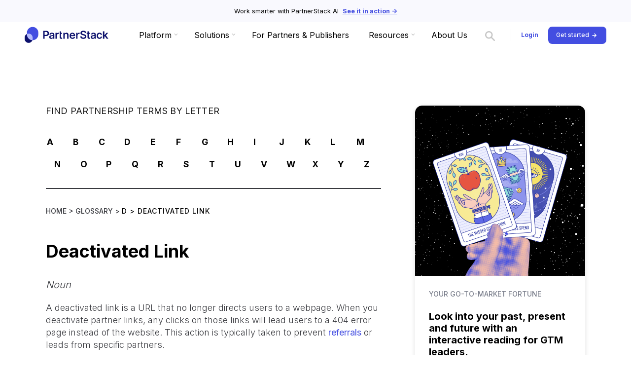

--- FILE ---
content_type: text/html
request_url: https://partnerstack.com/glossary/deactivated-link
body_size: 21642
content:
<!DOCTYPE html><!-- Last Published: Mon Jan 12 2026 14:38:12 GMT+0000 (Coordinated Universal Time) --><html data-wf-domain="partnerstack.com" data-wf-page="655381e691678a2583615e85" data-wf-site="655381e691678a2583615d93" lang="en" data-wf-collection="655381e691678a2583615f47" data-wf-item-slug="deactivated-link"><head><meta charset="utf-8"/><title>Deactivated Link Definition &amp; Meaning | PartnerStack</title><meta content="Deactivated Link definition &amp; meaning. What does Deactivated Link refer to?  Decode the buzzwords of the partnerships space with Partnerstack.com" name="description"/><meta content="width=device-width, initial-scale=1" name="viewport"/><link href="https://cdn.prod.website-files.com/655381e691678a2583615d93/css/partnerstack-dev-staging2.shared.4b098fc21.min.css" rel="stylesheet" type="text/css" integrity="sha384-SwmPwhFm8fisSXymApbW6iOjam55L3foTdOGbJmkmeKGksfAbbO8iZSXtRx9xpm4" crossorigin="anonymous"/><link href="https://fonts.googleapis.com" rel="preconnect"/><link href="https://fonts.gstatic.com" rel="preconnect" crossorigin="anonymous"/><script src="https://ajax.googleapis.com/ajax/libs/webfont/1.6.26/webfont.js" type="text/javascript"></script><script type="text/javascript">WebFont.load({  google: {    families: ["Inter:100,200,300,regular,500,600,700,800,900","Newsreader:300,regular,500","Unica One:regular"]  }});</script><script type="text/javascript">!function(o,c){var n=c.documentElement,t=" w-mod-";n.className+=t+"js",("ontouchstart"in o||o.DocumentTouch&&c instanceof DocumentTouch)&&(n.className+=t+"touch")}(window,document);</script><link href="https://cdn.prod.website-files.com/655381e691678a2583615d93/655381e691678a2583616259_favicon.png" rel="shortcut icon" type="image/x-icon"/><link href="https://cdn.prod.website-files.com/655381e691678a2583615d93/655381e691678a2583616010_webclip.png" rel="apple-touch-icon"/><link href="https://partnerstack.com/glossary/deactivated-link" rel="canonical"/><script type="application/ld+json">
{
  "@context": "https://schema.org",
  "@type": "DefinedTerm",
  "name": "Deactivated Link",
  "description": "A deactivated link no longer directs to a webpage. Deactivating partner links means that if anyone clicks on the partners&#39; links after their links were deactivated, they will land on a 404 page and not your website.",
  "url": "https://partnerstack.com/glossary/deactivated-link",
  "inDefinedTermSet": "https://partnerstack.com/glossary#definedterms",
  "termCode": "D",
  "datePublished": "2025-03-14T16:38:23.389Z",
  "dateModified": "2024-07-10T10:09:23.467Z",
  "publisher": {
    "@type": "Organization",
    "@id": "https://partnerstack.com/#organization",
    "name": "PartnerStack",
    "logo": {
      "@type": "ImageObject",
      "url": "https://cdn.prod.website-files.com/680be7b88640faf2241f8cdd/680be7b88640faf2241f9970_partnerstack-logo.svg"
    }
  }
}
</script>

<script src="https://www.google.com/recaptcha/api.js" type="text/javascript"></script>

<!-- pre connect external links for faster loading -->
<link rel="preconnect" href="https://assets.website-files.com/" />
<link rel="preconnect" href="https://ajax.googleapis.com" />

<!-- Google Tag Manager - Installed -->
<script>
  (function(w,d,s,l,i){w[l]=w[l]||[];w[l].push({'gtm.start':
new Date().getTime(),event:'gtm.js'});var f=d.getElementsByTagName(s)[0],
j=d.createElement(s),dl=l!='dataLayer'?'&l='+l:'';j.async=true;j.src=
'https://www.googletagmanager.com/gtm.js?id='+i+dl;f.parentNode.insertBefore(j,f);
})(window,document,'script','dataLayer','GTM-N4TJ9DX');
</script>
<!-- End Google Tag Manager -->

<!-- Facebook Domain Verification - Installed -->
<meta name="facebook-domain-verification" content="vo8fpsyay28w712wmb69pkoa5462wf" />
<!-- End Facebook Verification -->

<!-- PartnerStack JS snippet - Installed by Team Affiliates Feb 29,2024 -->
<!-- <script type='text/javascript'>(function() {var gs = document.createElement('script');gs.src = 'https://snippet.growsumo.com/growsumo.min.js';gs.type = 'text/javascript';gs.async = 'true';gs.onload = gs.onreadystatechange = function() {var rs = this.readyState;if (rs && rs != 'complete' && rs != 'loaded') return;try {growsumo._initialize('pk_1e44ee93a17046839cfd71ac7ba0f1f1');if (typeof(growsumoInit) === 'function') {growsumoInit();}} catch (e) {}};var s = document.getElementsByTagName('script')[0];s.parentNode.insertBefore(gs, s);})();</script> -->
<script type="text/javascript" 
        data-partnerstack-domain="try.partnerstack.com" 
        data-partnerstack-public-key="pk_1e44ee93a17046839cfd71ac7ba0f1f1"
>
      var __awaiter=this&&this.__awaiter||function(s,u,r,a){function o(e){return e instanceof r?e:new r(function(t){t(e)})}return new(r||(r=Promise))(function(e,t){function c(i){try{n(a.next(i))}catch(f){t(f)}}function l(i){try{n(a.throw(i))}catch(f){t(f)}}function n(i){i.done?e(i.value):o(i.value).then(c,l)}n((a=a.apply(s,u||[])).next())})},__generator=this&&this.__generator||function(s,u){var r={label:0,sent:function(){if(e[0]&1)throw e[1];return e[1]},trys:[],ops:[]},a,o,e,t;return t={next:c(0),throw:c(1),return:c(2)},typeof Symbol=="function"&&(t[Symbol.iterator]=function(){return this}),t;function c(n){return function(i){return l([n,i])}}function l(n){if(a)throw new TypeError("Generator is already executing.");for(;t&&(t=0,n[0]&&(r=0)),r;)try{if(a=1,o&&(e=n[0]&2?o.return:n[0]?o.throw||((e=o.return)&&e.call(o),0):o.next)&&!(e=e.call(o,n[1])).done)return e;switch(o=0,e&&(n=[n[0]&2,e.value]),n[0]){case 0:case 1:e=n;break;case 4:return r.label++,{value:n[1],done:!1};case 5:r.label++,o=n[1],n=[0];continue;case 7:n=r.ops.pop(),r.trys.pop();continue;default:if(e=r.trys,!(e=e.length>0&&e[e.length-1])&&(n[0]===6||n[0]===2)){r=0;continue}if(n[0]===3&&(!e||n[1]>e[0]&&n[1]<e[3])){r.label=n[1];break}if(n[0]===6&&r.label<e[1]){r.label=e[1],e=n;break}if(e&&r.label<e[2]){r.label=e[2],r.ops.push(n);break}e[2]&&r.ops.pop(),r.trys.pop();continue}n=u.call(s,r)}catch(i){n=[6,i],o=0}finally{a=e=0}if(n[0]&5)throw n[1];return{value:n[0]?n[1]:void 0,done:!0}}};(function(s){var u="ps_xid",r="ps_partner_key",a={version:"1.0.3-ps",domain:"try.partnerstack.com",public_key:"pk_1e44ee93a17046839cfd71ac7ba0f1f1",scriptElm:null,decodeB64:function(e){return typeof e!="string"?"":decodeURIComponent(atob(e).split("").map(function(t){return"%"+("00"+t.charCodeAt(0).toString(16)).slice(-2)}).join(""))},getQueryParameter:function(e){var t=new URLSearchParams(document.location.search);return t.get(e)},getRootDomain:function(e){var t=e.split(":")[0].split(".").reverse().splice(0,2).reverse().join(".");return t},setCookie:function(e,t){if(t){var c=86400*90*1e3,l=new Date(Date.now()+c).toUTCString(),n=this.getRootDomain(s.location.hostname),i=n=="localhost"?"localhost":".".concat(n);document.cookie="".concat(e,"=").concat(t,";Expires=").concat(l,";Domain=").concat(i,";path=/;samesite=Lax")}},getCookie:function(e){var t=document.cookie.match(new RegExp("(^| )"+e+"([A-z0-9]{8}_[A-z0-9]{4})?=([^;]+)"));return t?t[3]:""},setLocalStorage:function(e,t){t&&localStorage.setItem(e,t)},getLocalStorage:function(e){return localStorage.getItem(e)||""},getPartnerKey:function(){try{return this.decodeB64(this.getCookie(r))}catch(e){return this.getCookie(r)}},createSignup:function(e,t){return __awaiter(this,void 0,void 0,function(){var c,l,n,i,f,m,h;return __generator(this,function(d){switch(d.label){case 0:c=this.getCookie(u),l=this.getPartnerKey(),n={customer_key:e.key,name:e.name,email:e.email,xid:c,partner_key:l,public_key:this.public_key,origin:s.location.origin,host_domain:s.location.host},d.label=1;case 1:return d.trys.push([1,3,,4]),[4,fetch("https://"+this.domain+"/signup",{method:"POST",mode:"cors",headers:{"Content-Type":"application/json"},body:JSON.stringify(n)})];case 2:return i=d.sent(),f={success:i.ok,message:i.ok?"Request was successful":"Request failed",data:n},t&&t(f),[3,4];case 3:return m=d.sent(),h={success:!1,message:"Request failed due to network failure",data:n},t&&t(h),[3,4];case 4:return[2]}})})},addHiddenField:function(e,t){var c=document.querySelector("form[data-partnerstack]");c&&(c.innerHTML+='<input type="hidden" name="'.concat(e,'" id="').concat(e,'" value="').concat(t,'" />'))}};function o(e){var t=a.getQueryParameter(e);t||(t=a.getLocalStorage(e)),t&&(a.setCookie(e,t),a.setLocalStorage(e,t))}o(r),o(u),s.addEventListener("load",function(){var e=a.getPartnerKey(),t=a.getCookie(u);e&&a.addHiddenField(r,e),t&&a.addHiddenField(u,t)}),s.partnerstack=a})(window);

</script>

<meta name="google-site-verification" content="NGkamxBElxSye6vu-fpjavIyDp6fJDLsDBglLxp70LY" />

<!-- Start VWO Async SmartCode - Installed by Charles Lim June 29, 2022 -->
<script type='text/javascript'>
window._vwo_code = window._vwo_code || (function(){
var account_id=521132,
settings_tolerance=2000,
library_tolerance=2500,
use_existing_jquery=false,
is_spa=1,
hide_element='body',

/* DO NOT EDIT BELOW THIS LINE */
f=false,d=document,code={use_existing_jquery:function(){return use_existing_jquery;},library_tolerance:function(){return library_tolerance;},finish:function(){if(!f){f=true;var a=d.getElementById('_vis_opt_path_hides');if(a)a.parentNode.removeChild(a);}},finished:function(){return f;},load:function(a){var b=d.createElement('script');b.src=a;b.type='text/javascript';b.innerText;b.onerror=function(){_vwo_code.finish();};d.getElementsByTagName('head')[0].appendChild(b);},init:function(){
window.settings_timer=setTimeout(function () {_vwo_code.finish() },settings_tolerance);var a=d.createElement('style'),b=hide_element?hide_element+'{opacity:0 !important;filter:alpha(opacity=0) !important;background:none !important;}':'',h=d.getElementsByTagName('head')[0];a.setAttribute('id','_vis_opt_path_hides');a.setAttribute('type','text/css');if(a.styleSheet)a.styleSheet.cssText=b;else a.appendChild(d.createTextNode(b));h.appendChild(a);this.load('https://dev.visualwebsiteoptimizer.com/j.php?a='+account_id+'&u='+encodeURIComponent(d.URL)+'&f='+(+is_spa)+'&r='+Math.random());return settings_timer; }};window._vwo_settings_timer = code.init(); return code; }());
</script>
<!-- End VWO Async SmartCode -->



<style>
.make-collection-item-clickable {display:block}
  
@media only screen and (min-width: 992px) {
  .brand-link {width:170px}
  .navbar {padding-left:2rem;padding-right:2rem}
  .page-padding {padding-left:2rem;padding-right:2rem}

  /*glossary letters spacing*/
  .glossary-collection-letter:first-child {margin-left:-15px}
  .glossary-collection-letter:last-child {margin-right:-24px}
}

@media only screen and (min-width: 1240px) {
  .nav_page-links {width:700px; margin-right:1rem;}
}


</style>

<!-- API call to create anonymous partnership on button click -->
<script>
  async function submitAnonymousRequest() {
    try {
      console.log("Ive clicked the submit button")
      const button = document.getElementById('partner-email-submit-button')
      button.disabled = true
      button.textContent = 'Loading...'
      
      // Submit form displayed on submit, copy form displayed after link create
      const submitForm = document.getElementById('email-submit-form')
      const copyLinkForm = document.getElementById('copy-link-form')
      
      const email = document.getElementById('partner-email-input').value
      console.log("making api call")
      
      const apiUrl = `https://api.partnerstack.com/v1/partnerships/anonymous/partners/${email}`;
      const response = await fetch(apiUrl, {
        method: 'POST',
        headers: {'Content-Type': 'application/json'}
      });
      
	  console.log(response)
      const data = await response.json()
		

      console.log("API call made")
      console.log(data)

      const partnerLink = JSON.parse(data.rdata).link

      // Assign partner link to copy input value 
      const copyInput = document.getElementById('partner-link-copy-input')
      copyInput.value = partnerLink

      console.log("Hiding submit form and displaying copy link form")
      // Hide submit and show copy 
      submitForm.style.display = 'none'
      copyLinkForm.style.display = 'flex'

    } catch (error) {
      console.log(error)
      // Handle any other errors (like network errors)
      document.getElementById('partner-link').innerHTML = 'An error occurred: ' + error.message;
    }
  }

  // Adding event listener to the submit button
  document.addEventListener('DOMContentLoaded', function() {
    document.getElementById('partner-email-submit-button').addEventListener('click', function() {
      console.log("event listener for submit triggered")
      submitAnonymousRequest(); // Call the API on button click
    });
  });
</script>


<script>
  function copyPartnerLink() {
  	// Get the input field
    var inputField = document.getElementById('partner-link-copy-input');
    
    // Copy the value of the input field to the clipboard
    navigator.clipboard.writeText(inputField.value)
      .then(function() {
		console.log("copied to clipboard")
      })
      .catch(function(error) {
        console.error('Error copying text: ', error);
      });
  }
  
  // Adding event listener to the copy button
  document.addEventListener('DOMContentLoaded', function() {
    document.getElementById('partner-email-copy-button').addEventListener('click', function() {
      console.log("event listener for copy triggered")
      copyPartnerLink(); // Copy the content of partner link input to clipboard
    });
  });
</script>

<!--Prevent default form submit on enter and call same method as button click-->
<script>
  document.addEventListener('DOMContentLoaded', function() {
    document.getElementById('email-form').addEventListener('keydown', function(event) {
      if (event.key === 'Enter') {
        event.preventDefault();
        submitAnonymousRequest(); // Call the API on button click
      }
    });
  });
</script>

<!--Prevent default form submit on enter and call same method as button click-->
<script>
  document.addEventListener('DOMContentLoaded', function() {
    document.getElementById('copy-form').addEventListener('keydown', function(event) {
      if (event.key === 'Enter') {
        event.preventDefault();
        copyPartnerLink(); // Copy Link on Button Click
      }
    });
  });
</script>

<script id="vtag-ai-js" async src="https://r2.leadsy.ai/tag.js" data-pid="gI0udn3S6GdWSeot" data-version="062024"></script></head><body><section class="navigation-trim_container"><div class="navigation-trim_text">Work smarter with PartnerStack AI </div><a href="/platform/ai" class="navigation-trim_link">See it in action -&gt;</a></section><div data-animation="default" data-collapse="medium" data-duration="400" data-easing="ease" data-easing2="ease" role="banner" class="navbar-new2025 w-nav"><div class="navigation-customizatons w-embed"><style>
 /*logo height*/ 
.brand-link-lottie-new2025 {height:52px !important}

@media only screen and (min-width: 992px) {
.resources-mega-menu-grid {
    grid-column-gap: 30px;
    grid-row-gap: 39px;
    grid-template-rows: auto;
    grid-template-columns: .65fr .9fr .775fr !important;}
}

@media only screen and (max-width: 1080px) and (min-width: 990px)   {
.nav-menu_link.drop-down {font-size:.9rem !important}
.brand-link-lottie-new2025 {width:126px !important}
.nav_page-links-new2025 {padding-right:0px !important}
.search-link {padding-left:1vw !important; padding-right:1vw !important}

.nav-menu_link {font-size:.9rem !important}



.ecosystem-content-right-new {padding-top: 100px !important}   
.ecosystem-content-left-new {padding-top: 80px !important} 

.ecosystem-animation-grid {grid-template-columns: 1fr !important;}
.dropdown-list.platform.w--open {height:auto !important}

}

@media only screen and (max-width: 1211px) and (min-width: 990px)  {
.platform-mega-menu-grid { width: 100%; max-width: none; grid-column-gap: 4px; grid-row-gap: 4px; grid-template-rows: auto; grid-template-columns: 1fr 1fr 1fr !important; grid-auto-columns: 1fr; align-content: center; justify-content: start; align-self: flex-end; align-items: center; justify-items: start; margin-left: auto; margin-right: auto; padding-top: 0; display: grid; position: relative;}
}
</style></div><nav class="nav-wrapper w-container"><div class="nav-ui-container"><figure class="nav-logo overflow_visible"><a id="nav_button-logo" href="/" class="brand-link-lottie-new2025 w-nav-brand"><div id="lottie-logo" data-w-id="517db305-0e9d-7cee-d012-fc3d171ae9e9" data-is-ix2-target="1" class="logo-animation" data-animation-type="lottie" data-src="https://cdn.prod.website-files.com/680be7b88640faf2241f8cdd/6851ac88a340d3e39c0015cf_PS-LogoAnimation2_v1.json" data-loop="1" data-direction="1" data-autoplay="0" data-renderer="svg" data-default-duration="0" data-duration="1.2"></div><img id="lottie-fallback" loading="lazy" alt="PartnerStack Logo" src="https://cdn.prod.website-files.com/680be7b88640faf2241f8cdd/680be7b88640faf2241f9970_partnerstack-logo.svg" class="logo-img-fallback"/></a><div class="logo-code-embed w-embed w-script"><noscript>
  <style>
    #lottie-logo { display: none !important; }
    #lottie-fallback { display: block !important; }
  </style>
</noscript>

<script>
  document.addEventListener("DOMContentLoaded", function () {
    const lottieEl = document.getElementById("lottie-logo");
    const fallbackImg = document.getElementById("lottie-fallback");
    if (!lottieEl || !fallbackImg) return;

    function showFallback(reason) {
      console.warn("🛑 Fallback triggered:", reason);
      lottieEl.style.display = "none";
      fallbackImg.style.display = "block";
    }

    // Check for actual Lottie content
    setTimeout(() => {
      const hasSVG = lottieEl.querySelector("svg") !== null;
      const hasCanvas = lottieEl.querySelector("canvas") !== null;

      console.log("🔍 Lottie content check — SVG:", hasSVG, "CANVAS:", hasCanvas);

      if (!hasSVG && !hasCanvas) {
        showFallback("No Lottie content rendered.");
      }
    }, 3000);

    // Hover and reset logic
    setTimeout(() => {
      try {
        const player = window.Webflow?.require?.("lottie")?.lottiePlayers?.find(p => p.wrapper === lottieEl);
        if (player) {
          function reset() {
            player.stop();
            player.goToAndStop(0, true);
          }
          player.removeEventListener("complete", reset);
          player.addEventListener("complete", reset);
          console.log("✅ Hover-reset ready.");
        }
      } catch(e) {
        console.warn("No Webflow Lottie player detected — skipping reset setup.");
      }
    }, 500);
  });
</script></div></figure><nav role="navigation" class="nav-menu-container w-nav-menu"><div class="nav_page-links-new2025"><div data-delay="0" data-hover="false" id="nav_button-platform" data-w-id="517db305-0e9d-7cee-d012-fc3d171ae9ee" class="dropdown-button w-dropdown"><div class="nav-menu_link drop-down w-dropdown-toggle"><div class="nav-menu_icon w-icon-dropdown-toggle"></div><div>Platform</div></div><nav class="dropdown-list platform-new2025 w-dropdown-list"><div class="mega-menu-container platform"><div class="mega-menu"><div class="mega-menu-links-container partner-ai"><div class="mega-menu-item-0 platform"><div class="mega-menu-title"><div class="margin-bottom margin-medium"><div class="text-size-regular is-slug text-color-white">PLATFORM FEATURES</div></div></div><div class="div-block-306"><div class="text-size-large text-color-white bold-text line-height">One platform to power your partner ecosystem</div><div class="margin-top margin-small"><a href="/platform" class="nav_btn-ghost w-inline-block"><img width="20" height="20" alt="" src="https://cdn.prod.website-files.com/655381e691678a2583615d93/655381e691678a25836164ee_play-icon-white.svg" loading="eager"/><div class="nav_btn-ghost-text">Watch platform demo</div></a></div></div></div><div class="platform-mega-menu-grid-container"><div class="w-layout-grid platform-mega-menu-grid"><div id="w-node-_517db305-0e9d-7cee-d012-fc3d171aea09-da99d7c0" class="mega-menu-item _01"><a href="/platform/partner-recruitment" class="platform-mega-menu-link w-inline-block"><div class="mega-menu-icon"><img loading="lazy" src="https://cdn.prod.website-files.com/655381e691678a2583615d93/655381e691678a2583616912_mm-recurit-icon.svg" alt=""/></div><div class="mega-menu-text-container"><div class="text-size-regular mega-menu-title">Recruit</div><div class="text-size-tiny text-color-white">Attract high-quality, great-fit partners</div></div></a><div class="mega-menu-arrow-bg"></div></div><div id="w-node-_517db305-0e9d-7cee-d012-fc3d171aea13-da99d7c0" class="mega-menu-item _02"><a href="/platform/activate-partners" class="platform-mega-menu-link w-inline-block"><div class="mega-menu-icon"><img loading="lazy" src="https://cdn.prod.website-files.com/655381e691678a2583615d93/655381e691678a258361691d_mm-activate-icon.svg" alt=""/></div><div class="mega-menu-text-container"><div class="text-size-regular mega-menu-title">Activate</div><div class="text-size-tiny text-color-white">Enable partners with best-in-class resources</div></div></a></div><div id="w-node-_517db305-0e9d-7cee-d012-fc3d171aea1c-da99d7c0" class="mega-menu-item _03"><a href="/platform/partner-tracking" class="platform-mega-menu-link w-inline-block"><div class="mega-menu-icon"><img loading="lazy" src="https://cdn.prod.website-files.com/655381e691678a2583615d93/655381e691678a2583616911_mm-track-Icon.svg" alt=""/></div><div class="mega-menu-text-container"><div class="text-size-regular mega-menu-title">Track</div><div class="text-size-tiny text-color-white">Monitor every partner-sourced lead</div></div></a><div class="mega-menu-arrow-bg"></div></div><div id="w-node-_517db305-0e9d-7cee-d012-fc3d171aea26-da99d7c0" class="mega-menu-item _04"><a href="/platform/partner-commissions" class="platform-mega-menu-link w-inline-block"><div class="mega-menu-icon"><img loading="lazy" src="https://cdn.prod.website-files.com/655381e691678a2583615d93/655381e691678a2583616915_mm-reward-Icon.svg" alt=""/></div><div class="mega-menu-text-container"><div class="text-size-regular mega-menu-title">Commission</div><div class="text-size-tiny text-color-white">Incentivize partners with rewards and commissions</div></div></a><div class="mega-menu-arrow-bg"></div></div><div id="w-node-_517db305-0e9d-7cee-d012-fc3d171aea30-da99d7c0" class="mega-menu-item _05"><a href="/platform/optimize" class="platform-mega-menu-link w-inline-block"><div class="mega-menu-icon"><img loading="lazy" src="https://cdn.prod.website-files.com/655381e691678a2583615d93/655381e691678a258361691e_mm-optimize-icon.svg" alt=""/></div><div class="mega-menu-text-container"><div class="text-size-regular mega-menu-title">Optimize</div><div class="text-size-tiny text-color-white">Improve performance with reports and insights<br/></div></div></a><div class="mega-menu-arrow-bg"></div></div></div><a data-w-id="517db305-0e9d-7cee-d012-fc3d171aea3b" href="/platform/ai" class="partnerstack-ai-link w-inline-block"><div><div class="lottie-animation-9" data-w-id="517db305-0e9d-7cee-d012-fc3d171aea3d" data-animation-type="lottie" data-src="https://cdn.prod.website-files.com/655381e691678a2583615d93/68ff9678f50a9f69caeafc26_PS-AI_GradientSwirl.json" data-loop="1" data-direction="1" data-autoplay="1" data-is-ix2-target="0" data-renderer="svg" data-duration="0"></div></div><div class="div-block-311"><div><div class="partnerstack-ai-title">PartnerStack AI</div></div><div><div class="text-size-small text-color-white">Find the right partners, start the right conversations and capture every opportunity.</div></div></div></a></div></div><div class="mega-menu-link-container"><div><a href="/book-a-demo" class="text-size-small text-color-white mega-menu-link-spacing">Book a demo</a><a href="/pricing" class="text-size-small text-color-white mega-menu-link-spacing">Pricing</a><a href="/platform/enterprise" class="text-size-small text-color-white mega-menu-link-spacing">For Enterprise</a><a href="/partners-and-publishers" class="text-size-small text-color-white">For Partners &amp; Publishers</a></div><div><a href="/platform" class="text-size-small text-color-white">Platform features -&gt;</a></div></div></div></div><div class="dropdown-list-container platform"><a href="/platform" class="sub-menu-heading_link w-dropdown-link">Platform Features</a><a href="/platform/partner-recruitment" class="sub-menu-nav_link w-dropdown-link">Recruit</a><a href="/platform/activate-partners" class="sub-menu-nav_link w-dropdown-link">Activate</a><a href="/platform/partner-tracking" class="sub-menu-nav_link w-dropdown-link">Track</a><a href="/platform/partner-commissions" class="sub-menu-nav_link w-dropdown-link">Commission</a><a href="/platform/optimize" class="sub-menu-nav_link w-dropdown-link">Optimize</a><a href="/platform/ai" class="sub-menu-nav_link w-dropdown-link">PartnerStack AI</a><a href="/book-a-demo" class="sub-menu-nav_link w-dropdown-link">Book a demo</a></div></nav></div><div data-delay="0" data-hover="false" id="nav_button-solutions" data-w-id="517db305-0e9d-7cee-d012-fc3d171aea63" class="dropdown-button w-dropdown"><div class="nav-menu_link drop-down w-dropdown-toggle"><div class="nav-menu_icon w-icon-dropdown-toggle"></div><div>Solutions</div></div><nav class="dropdown-list solutions-new2025 w-dropdown-list"><div class="mega-menu-container solutons"><div class="mega-menu"><div class="div-block-300"><div class="div-block-301"><div class="mega-menu-title"><div class="margin-bottom margin-medium"><div class="text-size-regular is-slug text-color-white">SOLUTIONS</div></div></div><div id="w-node-_517db305-0e9d-7cee-d012-fc3d171aea71-da99d7c0" class="mega-menu-item-0 solutions"><div class="text-size-large text-color-white bold-text line-height">One platform to power your partner ecosystem</div><div class="margin-top margin-small"><a href="/platform" class="nav_btn-ghost w-inline-block"><img width="20" height="20" alt="" src="https://cdn.prod.website-files.com/655381e691678a2583615d93/655381e691678a25836164ee_play-icon-white.svg" loading="eager"/><div class="nav_btn-ghost-text">Watch platform demo</div></a></div></div></div><div class="solutions-menu-links-container"><div class="solutions-mega-menu-grid-container"><div class="solutions-mega-menu-title-container"><div class="text-size-regular text-color-white">PartnerStack is the only modern PRM that scales multiple types and motions</div></div><div class="w-layout-grid solutons-mega-menu-grid"><div id="w-node-_517db305-0e9d-7cee-d012-fc3d171aea7f-da99d7c0" class="solution-menu-item _01"><a href="/platform/affiliates" class="solutions-mega-menu-link w-inline-block"><div class="solutions-img"><img loading="lazy" src="https://cdn.prod.website-files.com/655381e691678a2583615d93/68c703d38331b1ecd6470240_Tile%20Img.png" alt=""/></div><div class="mega-menu-text-container"><div class="text-size-regular solutions-menu-title">Affiliates</div><div class="text-size-tiny text-color-white">The only affiliate platform built for B2B</div></div></a></div><div id="w-node-_517db305-0e9d-7cee-d012-fc3d171aea88-da99d7c0" class="solution-menu-item _02"><a href="/platform/b2b-influencer" class="solutions-mega-menu-link w-inline-block"><div class="solutions-img"><img loading="lazy" src="https://cdn.prod.website-files.com/655381e691678a2583615d93/68c703ebceb6f36bf4053095_Tile%20Img-1.png" alt=""/></div><div class="mega-menu-text-container"><div class="text-size-regular solutions-menu-title">B2B Influencer</div><div class="text-size-tiny text-color-white">Expand your reach with trusted voices</div></div></a></div><div id="w-node-_517db305-0e9d-7cee-d012-fc3d171aea91-da99d7c0" class="solution-menu-item _03"><a href="/platform/co-sell" class="solutions-mega-menu-link w-inline-block"><div class="solutions-img"><img loading="lazy" src="https://cdn.prod.website-files.com/655381e691678a2583615d93/68c703f794d4d9cb1e94d5f5_Tile%20Img-2.png" alt=""/></div><div class="mega-menu-text-container"><div class="text-size-regular solutions-menu-title">Co-sell</div><div class="text-size-tiny text-color-white">Pipeline powered by your partners</div></div></a></div><div id="w-node-_517db305-0e9d-7cee-d012-fc3d171aea9a-da99d7c0" class="solution-menu-item _03"><a href="/platform/answer-engine-optimization" class="solutions-mega-menu-link w-inline-block"><div class="solutions-img"><img loading="lazy" src="https://cdn.prod.website-files.com/655381e691678a2583615d93/68dd7335e8a07c6a8bb20c40_AEO%20Img.jpg" alt="Smiling young woman with bangs and blue eyes against a colorful abstract background with purple and orange shapes."/></div><div class="mega-menu-text-container"><div class="text-size-regular solutions-menu-title">Answer Engine Optimization</div><div class="text-size-tiny text-color-white">Turn every Ai answer into revenue</div></div></a></div></div></div></div></div><div class="solutions-menu-link-container"><div><a href="/book-a-demo" class="text-size-small text-color-white mega-menu-link-spacing">Book a demo</a><a href="/pricing" class="text-size-small text-color-white mega-menu-link-spacing">Pricing</a><a href="/platform/enterprise" class="text-size-small text-color-white mega-menu-link-spacing">For Enterprise</a><a href="/partners-and-publishers" class="text-size-small text-color-white">For Partners &amp; Publishers</a></div><div><a href="/platform" class="text-size-small text-color-white">Platform features -&gt;</a></div></div></div></div><div class="dropdown-list-container solutions"><a href="/platform/affiliates" class="sub-menu-nav_link w-dropdown-link">Affiliates</a><a href="/platform/b2b-influencer" class="sub-menu-nav_link w-dropdown-link">B2B Influencer</a><a href="/platform/co-sell" class="sub-menu-nav_link w-dropdown-link">Co-sell</a><a href="/platform/answer-engine-optimization" class="sub-menu-nav_link w-dropdown-link">Answer Engine Optimization</a></div></nav></div><a id="nav_button-for-publishers" href="/partners-and-publishers" class="nav-menu_link w-nav-link">For Partners &amp; Publishers</a><div data-delay="0" data-hover="false" id="nav_button-resources" data-w-id="517db305-0e9d-7cee-d012-fc3d171aeabb" class="dropdown-button w-dropdown"><div class="nav-menu_link drop-down w-dropdown-toggle"><div class="nav-menu_icon resources w-icon-dropdown-toggle"></div><div>Resources</div></div><nav class="dropdown-list resources-new2025 w-dropdown-list"><div class="mega-menu-container resources"><div class="mega-menu"><div class="w-layout-grid resources-mega-menu-grid"><div id="w-node-_517db305-0e9d-7cee-d012-fc3d171aeac4-da99d7c0" class="resources-mega-menu-col1"><div class="mega-menu-title"><div class="margin-bottom margin-small"><div class="text-size-regular is-slug">RESOURCES</div></div></div><div><h3>Ecosystem resources in your back pocket</h3><div class="margin-bottom margin-medium"><div>Perfect your partnerships with our curated collection of resources designed for growth</div></div><div class="btn-flex-box"><a href="/resources" class="btn-primary-hero mega-menu-black-button w-inline-block"><div class="btn-text">All resources</div><img loading="lazy" src="https://cdn.prod.website-files.com/655381e691678a2583615d93/655381e691678a2583615fa4_btn-arrow.svg" alt="" class="btn-icon"/></a></div></div></div><div id="w-node-_517db305-0e9d-7cee-d012-fc3d171aead4-da99d7c0" class="resources-mega-menu-col2"><div class="w-layout-grid mega-menu-resources-links"><div id="w-node-_517db305-0e9d-7cee-d012-fc3d171aead6-da99d7c0" class="mega-menu-resouce-link-item"><a href="/resources/research-lab" class="mega-menu-resource-link w-inline-block"><div class="mega-menu-resource-icon"><img loading="lazy" src="https://cdn.prod.website-files.com/655381e691678a2583615d93/655381e691678a2583616910_research-labs-icon.svg" alt="" class="image-164"/></div><div class="mega-menu-resource-text"><div class="text-size-small text-color-black text-weight-bold">Research Lab</div><div class="mega-menu-resource-desc">Access data-driven reports and trends</div></div></a></div><div id="w-node-_517db305-0e9d-7cee-d012-fc3d171aeadf-da99d7c0" class="mega-menu-resouce-link-item"><a href="/customers" class="mega-menu-resource-link w-inline-block"><div class="mega-menu-resource-icon"><img loading="lazy" src="https://cdn.prod.website-files.com/655381e691678a2583615d93/655381e691678a258361691b_customers-icon.svg" alt=""/></div><div class="mega-menu-resource-text"><div class="text-size-small text-color-black text-weight-bold">Customers </div><div class="mega-menu-resource-desc">Learn why our customers love us</div></div></a></div><div id="w-node-_517db305-0e9d-7cee-d012-fc3d171aeae8-da99d7c0" class="mega-menu-resouce-link-item"><a href="/resources/guides" class="mega-menu-resource-link w-inline-block"><div class="mega-menu-resource-icon"><img loading="lazy" src="https://cdn.prod.website-files.com/655381e691678a2583615d93/655381e691678a258361691c_guides-icon.svg" alt=""/></div><div class="mega-menu-resource-text"><div class="text-size-small text-color-black text-weight-bold">Guides</div><div class="mega-menu-resource-desc">Find the answers you need from experts</div></div></a></div><div id="w-node-_517db305-0e9d-7cee-d012-fc3d171aeaf1-da99d7c0" class="mega-menu-resouce-link-item hide"><a href="/resources/partner-playbook" class="mega-menu-resource-link w-inline-block"><div class="mega-menu-resource-icon"><img loading="lazy" src="https://cdn.prod.website-files.com/655381e691678a2583615d93/655381e691678a258361690c_playbook.svg" alt=""/></div><div class="mega-menu-resource-text"><div class="text-size-small text-color-black text-weight-bold">Partner Playbook</div><div class="mega-menu-resource-desc">Explore proven plays by our customers</div></div></a></div><div id="w-node-_517db305-0e9d-7cee-d012-fc3d171aeafa-da99d7c0" class="mega-menu-resouce-link-item"><a href="/resources/articles" class="mega-menu-resource-link w-inline-block"><div class="mega-menu-resource-icon"><img loading="lazy" src="https://cdn.prod.website-files.com/655381e691678a2583615d93/655381e691678a2583616913_article-icon.svg" alt=""/></div><div class="mega-menu-resource-text"><div class="text-size-small text-color-black text-weight-bold">Articles</div><div class="mega-menu-resource-desc">Discover industry best practices and tips</div></div></a></div><div id="w-node-_517db305-0e9d-7cee-d012-fc3d171aeb03-da99d7c0" class="mega-menu-resouce-link-item"><a href="/glossary" class="mega-menu-resource-link w-inline-block"><div class="mega-menu-resource-icon"><img loading="lazy" src="https://cdn.prod.website-files.com/655381e691678a2583615d93/655381e691678a258361691a_glossary-icon.svg" alt=""/></div><div class="mega-menu-resource-text"><div class="text-size-small text-color-black text-weight-bold">Glossary</div><div class="mega-menu-resource-desc">Decode buzzwords and learn the industry lingo</div></div></a></div></div></div><div id="w-node-_517db305-0e9d-7cee-d012-fc3d171aeb0c-da99d7c0" class="resources-mega-menu-col3"><div class="div-block-113"><div class="sub-small_v2"><div class="subscribe-xs-container is-color-lightuxblue"><h2 class="sub-xs_hed">Get free ecosystem advice</h2><div><div class="sub-xs_dek">Sign up for our newsletter to enjoy premium partnerships and ecosystem content you can’t get anywhere else.</div></div></div><div class="subscribe-cta-form"><div class="hs-subscribe-form_embed_v2 w-embed w-script"><!-- Hubspot subscription form CSS overides -->
<style>
.hs-subscribe-form_embed_v2 #hsForm_c4858e85-6110-40dc-a3ac-c0272b1b4bd0 {
	display: flex !important;}
 
.hs-subscribe-form_embed_v2 .hs-input {
	width:100%;
  font-size: 0.85rem !important;}

.hs-subscribe-form_embed_v2 .hs-button 
	{color: #ffffff !important;
  font-size: 0.85rem !important;
  font-weight: 600 !important;
  min-width: 124px !important;
	background-color: #434DE1 !important; 
	border: none !important; 
	margin: 0px !important; 
	height: auto !important;
  padding: 18px 22px !important;
  border-radius: 0px 0px 8px 0px !important;}

.hs-subscribe-form_embed_v2 .hbspt-form .form-columns-1 {
	max-width: none !important;
	width: 100% !important }

#label-email-c4858e85-6110-40dc-a3ac-c0272b1b4bd0
	{display:none} 
  
#label-email-c4858e85-6110-40dc-a3ac-c0272b1b4bd0
 	{display:none}

.hs-subscribe-form_embed_v2 .hs_error_rollup 
	{display:none}

.hs-subscribe-form_embed_v2 .hbspt-form ul.no-list  
	{margin-top:10px !important;
	padding-left:0px !important;}

label.hs-error-msg 
	{color:red !important;}

.hs-subscribe-form_embed_v2 input.hs-input 
	{width:100% !important;
	height:auto !important;
	border:solid 1px #747474 !important;
	padding: 17px !important;
  border-radius: 0px 0px 0px 8px !important;}

.hs-subscribe-form_embed_v2 .hbspt-form div.input 
	{margin-right:0px !important;}

</style> 

<!--[if lte IE 8]>
<script charset="utf-8" type="text/javascript" src="//js.hsforms.net/forms/v2-legacy.js"></script>
<![endif]-->
<script charset="utf-8" type="text/javascript" src="//js.hsforms.net/forms/v2.js?pre=1"></script>
<script>
  hbspt.forms.create({
    region: "na1",
    portalId: "7012252",
    formId: "c4858e85-6110-40dc-a3ac-c0272b1b4bd0"
  });
</script></div></div></div></div></div></div></div></div><div class="dropdown-list-container resources"><a href="/resources" class="sub-menu-heading_link w-dropdown-link">PartnerStack Resources</a><a href="/resources/research-lab" class="sub-menu-nav_link w-dropdown-link">Research Lab</a><a href="/resources/guides" class="sub-menu-nav_link w-dropdown-link">Guides</a><a href="/resources/articles" class="sub-menu-nav_link w-dropdown-link">Articles</a><a href="/customers" class="sub-menu-nav_link w-dropdown-link">Customers</a><a href="/resources/partner-playbook" class="sub-menu-nav_link w-dropdown-link">Partner Playbook</a><a href="/glossary" class="sub-menu-nav_link w-dropdown-link">Glossary</a></div></nav></div><a id="nav_button-about-us" href="/company" class="nav-menu_link w-nav-link">About Us</a><a id="nav_button-search" aria-label="Search link" data-w-id="517db305-0e9d-7cee-d012-fc3d171aeb20" href="#" class="search-link w-inline-block"><img width="20" height="20" alt="" src="https://cdn.prod.website-files.com/655381e691678a2583615d93/655381e691678a258361640e_magnifying-glass.svg" loading="lazy" class="image-237"/></a></div><div class="nav_app-links"><a href="https://dash.partnerstack.com/login" class="nav-menu-login_link w-nav-link">Login</a><a id="nav_button-get-started" href="/book-a-demo" data-w-id="517db305-0e9d-7cee-d012-fc3d171aeb25" class="btn-primary is-navbar-new2025 w-inline-block"><div class="btn-text is-navbar">Get started</div><img loading="lazy" src="https://cdn.prod.website-files.com/655381e691678a2583615d93/655381e691678a2583615fa4_btn-arrow.svg" alt="" class="btn-icon"/></a></div></nav><div class="mobile-search_container"><a data-w-id="517db305-0e9d-7cee-d012-fc3d171aeb2a" href="#" class="search-link mobile w-inline-block"><img loading="lazy" src="https://cdn.prod.website-files.com/655381e691678a2583615d93/655381e691678a258361640e_magnifying-glass.svg" alt=""/></a><div class="menu-button w-nav-button"><div class="w-icon-nav-menu"></div></div></div></div></nav></div><div class="navigation-resize-trigger"><div class="navbar-sticky-trigger"></div></div><div class="page-wrapper"><section class="section-feature"><div class="page-padding padding-medium"><div class="container-large"><div class="margin-top margin-large"><div class="container-flex_glossary"><div class="column_glossary-content"><div class="container_glossary-menu"><h2 class="text-size-medium sentence-case almost-black no-top-margin">Find partnership terms by letter</h2><div class="glossary-letters-wrapper charcoal-hr w-dyn-list"><div role="list" class="glossary-collection-letters w-clearfix w-dyn-items"><div role="listitem" class="glossary-collection-letter w-dyn-item"><div class="letter-container"><a href="/glossary-letters/a" class="glossary-letter w-inline-block"><div>A</div></a></div></div><div role="listitem" class="glossary-collection-letter w-dyn-item"><div class="letter-container"><a href="/glossary-letters/b" class="glossary-letter w-inline-block"><div>B</div></a></div></div><div role="listitem" class="glossary-collection-letter w-dyn-item"><div class="letter-container"><a href="/glossary-letters/c" class="glossary-letter w-inline-block"><div>C</div></a></div></div><div role="listitem" class="glossary-collection-letter w-dyn-item"><div class="letter-container"><a href="/glossary-letters/d" class="glossary-letter w-inline-block"><div>D</div></a></div></div><div role="listitem" class="glossary-collection-letter w-dyn-item"><div class="letter-container"><a href="/glossary-letters/e" class="glossary-letter w-inline-block"><div>E</div></a></div></div><div role="listitem" class="glossary-collection-letter w-dyn-item"><div class="letter-container"><a href="/glossary-letters/f" class="glossary-letter w-inline-block"><div>F</div></a></div></div><div role="listitem" class="glossary-collection-letter w-dyn-item"><div class="letter-container"><a href="/glossary-letters/g" class="glossary-letter w-inline-block"><div>G</div></a></div></div><div role="listitem" class="glossary-collection-letter w-dyn-item"><div class="letter-container"><a href="/glossary-letters/h" class="glossary-letter w-inline-block"><div>H</div></a></div></div><div role="listitem" class="glossary-collection-letter w-dyn-item"><div class="letter-container"><a href="/glossary-letters/i" class="glossary-letter w-inline-block"><div>I</div></a></div></div><div role="listitem" class="glossary-collection-letter w-dyn-item"><div class="letter-container"><a href="/glossary-letters/j" class="glossary-letter w-inline-block"><div>J</div></a></div></div><div role="listitem" class="glossary-collection-letter w-dyn-item"><div class="letter-container"><a href="/glossary-letters/k" class="glossary-letter w-inline-block"><div>K</div></a></div></div><div role="listitem" class="glossary-collection-letter w-dyn-item"><div class="letter-container"><a href="/glossary-letters/l" class="glossary-letter w-inline-block"><div>L</div></a></div></div><div role="listitem" class="glossary-collection-letter w-dyn-item"><div class="letter-container"><a href="/glossary-letters/m" class="glossary-letter w-inline-block"><div>M</div></a></div></div><div role="listitem" class="glossary-collection-letter w-dyn-item"><div class="letter-container"><a href="/glossary-letters/n" class="glossary-letter w-inline-block"><div>N</div></a></div></div><div role="listitem" class="glossary-collection-letter w-dyn-item"><div class="letter-container"><a href="/glossary-letters/o" class="glossary-letter w-inline-block"><div>O</div></a></div></div><div role="listitem" class="glossary-collection-letter w-dyn-item"><div class="letter-container"><a href="/glossary-letters/p" class="glossary-letter w-inline-block"><div>P</div></a></div></div><div role="listitem" class="glossary-collection-letter w-dyn-item"><div class="letter-container"><a href="/glossary-letters/q" class="glossary-letter w-inline-block"><div>Q</div></a></div></div><div role="listitem" class="glossary-collection-letter w-dyn-item"><div class="letter-container"><a href="/glossary-letters/r" class="glossary-letter w-inline-block"><div>R</div></a></div></div><div role="listitem" class="glossary-collection-letter w-dyn-item"><div class="letter-container"><a href="/glossary-letters/s" class="glossary-letter w-inline-block"><div>S</div></a></div></div><div role="listitem" class="glossary-collection-letter w-dyn-item"><div class="letter-container"><a href="/glossary-letters/t" class="glossary-letter w-inline-block"><div>T</div></a></div></div><div role="listitem" class="glossary-collection-letter w-dyn-item"><div class="letter-container"><a href="/glossary-letters/u" class="glossary-letter w-inline-block"><div>U</div></a></div></div><div role="listitem" class="glossary-collection-letter w-dyn-item"><div class="letter-container"><a href="/glossary-letters/v" class="glossary-letter w-inline-block"><div>V</div></a></div></div><div role="listitem" class="glossary-collection-letter w-dyn-item"><div class="letter-container"><a href="/glossary-letters/w" class="glossary-letter w-inline-block"><div>W</div></a></div></div><div role="listitem" class="glossary-collection-letter w-dyn-item"><div class="letter-container"><a href="/glossary-letters/x" class="glossary-letter w-inline-block"><div>X</div></a></div></div><div role="listitem" class="glossary-collection-letter w-dyn-item"><div class="letter-container"><a href="/glossary-letters/y" class="glossary-letter w-inline-block"><div>Y</div></a></div></div><div role="listitem" class="glossary-collection-letter w-dyn-item"><div class="letter-container"><a href="/glossary-letters/z" class="glossary-letter w-inline-block"><div>Z</div></a></div></div></div></div><div class="margin-bottom margin-medium"><a href="#" class="bredrumb_link">HOME &gt; </a><a href="/glossary" class="bredrumb_link">GLOSSARY &gt; </a><a href="/glossary-letters/d" class="inline-text glossary-index w-inline-block"><div class="text-block inline-text glossary-index">D</div></a><div class="text-block inline-text glossary-index"> &gt; </div><div class="text-block inline-text glossary-index">Deactivated Link</div></div></div><div class="terms-listing-container_v2"><div class="glossary-item"><div class="margin-vertical margin-medium"><div class="padding-top padding-small"><h1 class="heading-style-h3 glossary-hed inline-text">Deactivated Link</h1></div></div><div class="padding-bottom padding-small is-glossary"><div class="glossary-grammatical">Noun</div></div><div class="glossary-collection_style w-richtext"><p>A deactivated link is a URL that no longer directs users to a webpage. When you deactivate partner links, any clicks on those links will lead users to a 404 error page instead of the website. This action is typically taken to prevent <a href="https://partnerstack.com/tags/referrals" target="_blank">referrals</a> or leads from specific partners. </p><p>Deactivating links is particularly useful if you suspect fraudulent activities from a partner, such as sending <a href="https://partnerstack.com/glossary/bot-traffic" target="_blank">bot-generated</a> leads. Managing deactivated links is essential for the process of discontinuing partnerships or ensuring compliance with a program&#x27;s integrity standards. </p><p>By deactivating links, companies maintain control over the quality of traffic and referrals coming into the site, safeguarding the business from potential misuse or abuse of partnership privileges. Moreover, deactivating links provides a structured approach to maintaining a clean and efficient partner ecosystem. It allows businesses to quickly respond to partnership issues without disrupting overall operations. </p><p>Strategically managing deactivated links also supports SEO efforts by preventing irrelevant or harmful traffic from impacting search engine rankings. This proactive approach reinforces the credibility and reliability of the website, enhancing user trust and overall brand reputation.</p></div><div class="padding-top"><div class="glossary-example is-label">Example:</div><div class="glossary-collection_style w-richtext"><p><em>Jonie had to remove a partner from her program for sending bot leads through. One of the most important parts was deactivating the link so their referrals couldn&#x27;t access the program page.</em></p></div></div><div class="padding-bottom padding-medium hardrule"></div></div><div class="margin-bottom margin-large"><div class="heading-small is-slug"><div class="inline-text glossary-text">More Partnership terms beginning with </div><div class="inline-text glossary-text">D</div></div></div><div class="w-dyn-list"><div role="list" class="flexbox-collection_glossary w-dyn-items"><div role="listitem" class="glossary-item flex-item w-dyn-item"><div class="padding-bottom padding-xs"><a href="/glossary/deal-registration" class="glossary-term_link w-inline-block"><div class="text-size-medium bold-text glossary-name more-definitions">Deal Registration</div></a></div><div class="padding-bottom padding-small is-glossary"><div class="glossary-grammatical">Noun</div></div><a href="/glossary/deal-registration" class="glossary-definition_link w-inline-block"><div data-w-id="b3683437-2b19-b6b5-ff8e-832da9653c46" class="text-link_block"><div class="text-link_text underline hover-only">Full definition</div><img src="https://cdn.prod.website-files.com/655381e691678a2583615d93/655381e691678a2583615fa3_btn-arrow-purple.svg" loading="lazy" style="-webkit-transform:translate3d(0px, null, 0) scale3d(1, 1, 1) rotateX(0) rotateY(0) rotateZ(0) skew(0, 0);-moz-transform:translate3d(0px, null, 0) scale3d(1, 1, 1) rotateX(0) rotateY(0) rotateZ(0) skew(0, 0);-ms-transform:translate3d(0px, null, 0) scale3d(1, 1, 1) rotateX(0) rotateY(0) rotateZ(0) skew(0, 0);transform:translate3d(0px, null, 0) scale3d(1, 1, 1) rotateX(0) rotateY(0) rotateZ(0) skew(0, 0)" alt="" class="inline-btn-icon"/></div></a><div class="padding-bottom padding-medium hardrule desktop-hidden"></div></div><div role="listitem" class="glossary-item flex-item w-dyn-item"><div class="padding-bottom padding-xs"><a href="/glossary/deals" class="glossary-term_link w-inline-block"><div class="text-size-medium bold-text glossary-name more-definitions">Deals</div></a></div><div class="padding-bottom padding-small is-glossary"><div class="glossary-grammatical">Noun</div></div><a href="/glossary/deals" class="glossary-definition_link w-inline-block"><div data-w-id="b3683437-2b19-b6b5-ff8e-832da9653c46" class="text-link_block"><div class="text-link_text underline hover-only">Full definition</div><img src="https://cdn.prod.website-files.com/655381e691678a2583615d93/655381e691678a2583615fa3_btn-arrow-purple.svg" loading="lazy" style="-webkit-transform:translate3d(0px, null, 0) scale3d(1, 1, 1) rotateX(0) rotateY(0) rotateZ(0) skew(0, 0);-moz-transform:translate3d(0px, null, 0) scale3d(1, 1, 1) rotateX(0) rotateY(0) rotateZ(0) skew(0, 0);-ms-transform:translate3d(0px, null, 0) scale3d(1, 1, 1) rotateX(0) rotateY(0) rotateZ(0) skew(0, 0);transform:translate3d(0px, null, 0) scale3d(1, 1, 1) rotateX(0) rotateY(0) rotateZ(0) skew(0, 0)" alt="" class="inline-btn-icon"/></div></a><div class="padding-bottom padding-medium hardrule desktop-hidden"></div></div></div></div></div></div><div class="sidebar-cta_glossary"><div class="guide-one-item"><div class="featured-guide_card-small-2"><div><img sizes="(max-width: 1200px) 100vw, 1200px" srcset="https://cdn.prod.website-files.com/655381e691678a2583615d93/668da1a4d66b48b1252d700d_gtm%2520cta-hero-p-500.png 500w, https://cdn.prod.website-files.com/655381e691678a2583615d93/668da1a4d66b48b1252d700d_gtm%2520cta-hero-p-800.png 800w, https://cdn.prod.website-files.com/655381e691678a2583615d93/668da1a4d66b48b1252d700d_gtm%2520cta-hero-p-1080.png 1080w, https://cdn.prod.website-files.com/655381e691678a2583615d93/668da1a4d66b48b1252d700d_gtm%20cta-hero.png 1200w" alt="Hand holding three tarot-like cards against a starry background, featuring an apple and tied hands, flying money under a crown, and an eye with rays." src="https://cdn.prod.website-files.com/655381e691678a2583615d93/668da1a4d66b48b1252d700d_gtm%20cta-hero.png" loading="lazy"/></div><div class="featured-guide-small_text"><div class="heading-style-h5 is-slug smaller-mobile">Your Go-to-Market Fortune</div><h2 class="heading-style-h4">Look into your past, present and future with an interactive reading for GTM leaders.</h2><div class="btn-flex-box"><a id="cta_article-04-btn" href="/gtm-fortune" class="cta-button-outline w-inline-block"><div class="text-block-223">Get your reading -&gt;</div></a></div></div></div></div></div></div></div></div></div></section><section class="section-list background-lightblue_v2"><div class="page-padding padding-small"><div class="container-large cta-width"><div class="padding-vertical padding-medium"><div class="w-layout-grid subscribe-cta-large_container_v2"><div id="w-node-_286bf08c-98f9-2ac6-39d0-7cfe97c8d9c6-97c8d9c1" class="max-width-medium cta-padding"><div class="heading-style-h5 is-slug_v2 cta-slug">Subscribe to updates</div><h2 class="heading-style-h2 cta-hed">Learn the secrets of partnerships success</h2><p class="text-size-medium cta-dek">Sign up for our newsletter to enjoy premium partnerships and ecosystem content you can’t get anywhere else.</p><p class="text-size-tiny cta-disclaimer">By submitting this form you agree to PartnerStack&#x27;s <a href="https://partnerstack.com/policies#privacy-policy">Privacy Policy</a>.</p><div class="margin-vertical margin-medium cta-embed"><div class="hs-subscribe-form_embed_v3 w-embed w-script"><!-- Hubspot subscription form CSS overides -->
<style>
.hs-subscribe-form_embed_v3 #hsForm_7b3d62e1-1d6a-4b05-8fd8-106241cad6c0 {
	display: flex !important;}

.hs-subscribe-form_embed_v3 .hs-input {
  width:100%}
  
.hs-subscribe-form_embed_v3 .hs-button {
  color:#ffffff !important; 
	background-color: #434DE1 !important; 
	border:none !important; 
	margin:0px !important; 
	height:auto !important;
  padding: 14px 22px !important;
  border-radius: 0px 8px 8px 0px !important;
  -webkit-appearance: none;}

.hs-subscribe-form_embed_v3 #label-email-7b3d62e1-1d6a-4b05-8fd8-106241cad6c0 
	{display:none} 

 .hs-subscribe-form_embed_v3 .hs_error_rollup 
	{display:none}

.hs-subscribe-form_embed_v3 .hbspt-form ul.no-list {
  margin-top:10px !important;
	padding-left:0px !important;}

.hs-subscribe-form_embed_v3 .hbspt-form .form-columns-1 {
	width: 100% !important }
  
.hs-subscribe-form_embed_v3 label.hs-error-msg 
	{color:red !important;}

.hs-subscribe-form_embed_v3 input.hs-input {
  width:100% !important;
	height:auto !important;
	border:solid 1px #747474 !important;
	padding: 13px !important;
  border-radius: 8px 0px 0px 8px !important;
  -webkit-appearance: none;
  width:100% !important;}

.hs-subscribe-form_embed_v3 .hbspt-form div.input 
	{margin-right:0px !important}
  
</style>


<!--[if lte IE 8]>
<script charset="utf-8" type="text/javascript" src="//js.hsforms.net/forms/v2-legacy.js"></script>
<![endif]-->
<script charset="utf-8" type="text/javascript" src="//js.hsforms.net/forms/embed/v2.js"></script>
<script>
  hbspt.forms.create({
    region: "na1",
    portalId: "7012252",
    formId: "7b3d62e1-1d6a-4b05-8fd8-106241cad6c0"
  });
</script></div></div></div><div id="w-node-_286bf08c-98f9-2ac6-39d0-7cfe97c8d9db-97c8d9c1" class="subscribe-img-container mobile-width"><img src="https://cdn.prod.website-files.com/655381e691678a2583615d93/656e404ef6da42b63f09427f_SubCTA_img.webp" loading="lazy" sizes="100vw" srcset="https://cdn.prod.website-files.com/655381e691678a2583615d93/656e404ef6da42b63f09427f_SubCTA_img-p-500.webp 500w, https://cdn.prod.website-files.com/655381e691678a2583615d93/656e404ef6da42b63f09427f_SubCTA_img-p-800.webp 800w, https://cdn.prod.website-files.com/655381e691678a2583615d93/656e404ef6da42b63f09427f_SubCTA_img-p-1080.webp 1080w, https://cdn.prod.website-files.com/655381e691678a2583615d93/656e404ef6da42b63f09427f_SubCTA_img-p-1600.webp 1600w, https://cdn.prod.website-files.com/655381e691678a2583615d93/656e404ef6da42b63f09427f_SubCTA_img.webp 1800w" alt="" class="image-233"/></div></div></div></div></div></section><section class="section-global-cta"><div class="section-feature backgroud-color-lightblue"><div class="page-padding-15 no-bottom-padding"><div class="padding-vertical padding-footer-cta"><div class="container-medium"><div class="feature-header-component"><div class="text-align-center"><div class="container-medium padding-vertical padding-large less-padding-mobile"><div class="heading-style-h5 is-slug-large_v2">GET STARTED WITH PARTNERSTACK</div><h2 class="heading-footer-module">Connect. Earn. Grow.</h2><p class="text-size-large">Build powerful B2B partnerships that fuel growth and drive revenue.<br/></p></div></div></div><div class="padding-vertical padding-large"><div class="w-layout-grid cta-block_flex"><div class="flex-outer vertical width-custom_cta1"><div class="cta-block_text"><a href="#" class="slug-link w-inline-block"><div class="heading-xsmall-18 is-slug_v2 is-vendor_pill_v2">Vendors</div></a><div class="margin-top margin-medium"><a href="#" class="heading-medium-link-2 w-inline-block"><h4 class="heading-medium2">Empower your partners.<br/>Accelerate growth.<br/></h4></a></div><div class="margin-top margin-xs"><p class="text-size-medium height-130 charcoal">Manage relationships and grow your ecosystem with top-notch partners.<br/></p></div></div><div class="margin-top margin-small"><div class="btn-flex-box-2"><a id="footer_cta-vendor_demo" href="/book-a-demo" class="btn-primary w-inline-block"><div class="btn-text is-medium smaller-tablet">Book a demo</div><img loading="lazy" src="https://cdn.prod.website-files.com/64c96668b150f3d5e2e96711/64c96668b150f3d5e2e968fc_btn-arrow.svg" alt="" class="btn-icon is-medium margin-btm smaller-tablet"/></a><div class="secondary-link-container reduced-margin"><a href="/platform" id="footer_cta-vendor_learn-more" class="home-hero_secondary-link smaller-tablet">See how it works</a></div></div></div></div><div class="flex-outer vertical width-custom_cta2"><div class="cta-block_text"><a href="#" class="slug-link w-inline-block"><div class="heading-xsmall-18 is-slug_v2 is-vendor_pill_v2 dark-pill">PARTNERS &amp; PUBLISHERS</div></a><div class="margin-top margin-medium"><a href="#" class="heading-medium-link-2 w-inline-block"><h4 class="heading-medium2">Earn more with the best B2B SaaS brands<br/></h4></a></div><div class="margin-top margin-xs"><p class="text-size-medium height-130 charcoal">Partner with top software brands and start earning commissions.<br/></p></div></div><div class="margin-top margin-small"><div class="btn-flex-box-2"><a id="footer_cta-partner_apply" href="https://dash.partnerstack.com/handshake/login?_gl=1*1fhdman*_ga*MTAyNDMxODE1MS4xNzEyMTkyMzg3*_ga_WZ4FP3QZ3P*MTcxNzQzOTA5OC4zMS4xLjE3MTc0NDA5MjkuMTcuMC4w&amp;next=/marketplace/network_application&amp;nextApp=partner" class="btn-primary w-inline-block"><div class="btn-text is-medium smaller-tablet">Join the network</div><img loading="lazy" src="https://cdn.prod.website-files.com/64c96668b150f3d5e2e96711/64c96668b150f3d5e2e968fc_btn-arrow.svg" alt="" class="btn-icon is-medium margin-btm smaller-tablet"/></a><div class="secondary-link-container reduced-margin"><a id="footer_cta-partner_learn-more" href="/partners-and-publishers" class="home-hero_secondary-link smaller-tablet">Learn more</a></div></div></div></div></div></div></div></div></div></div><div class="section-feature"><div class="section-feature backgroud-color-lightblue"><div class="padding-vertical custom-padding-data no-bm-padding"><div class="footer-cta-outer"><div data-w-id="12b1791a-84f7-fcb4-2178-0039e848709b" class="footer-cta-inner"><img src="https://cdn.prod.website-files.com/655381e691678a2583615d93/655381e691678a258361686a_PS-FooterCTA-Assets-1.png" loading="eager" width="228" data-w-id="12b1791a-84f7-fcb4-2178-0039e848709c" alt="" class="footer-asset1_img"/><img src="https://cdn.prod.website-files.com/655381e691678a2583615d93/655381e691678a2583616868_PS-FooterCTA-Assets-2.webp" loading="eager" width="180" data-w-id="12b1791a-84f7-fcb4-2178-0039e848709d" alt="" class="footer-asset2_img"/><img src="https://cdn.prod.website-files.com/655381e691678a2583615d93/655381e691678a2583616867_PS-FooterCTA-Assets-3.png" loading="eager" width="180" data-w-id="12b1791a-84f7-fcb4-2178-0039e848709e" alt="" class="footer-asset3_img"/><img src="https://cdn.prod.website-files.com/655381e691678a2583615d93/655381e691678a258361686b_PS-FooterCTA-Assets-4.webp" loading="eager" data-w-id="12b1791a-84f7-fcb4-2178-0039e848709f" width="154.5" alt="" class="footer-asset4_img"/></div><div class="footer-cta-container_background"><img class="footer-cta_background" src="https://cdn.prod.website-files.com/655381e691678a2583615d93/655381e691678a2583616869_PS-FooterCTA-Assets-Background.webp" width="2000" height="509" alt="" sizes="100vw" data-w-id="12b1791a-84f7-fcb4-2178-0039e84870a1" loading="eager" srcset="https://cdn.prod.website-files.com/655381e691678a2583615d93/655381e691678a2583616869_PS-FooterCTA-Assets-Background-p-500.webp 500w, https://cdn.prod.website-files.com/655381e691678a2583615d93/655381e691678a2583616869_PS-FooterCTA-Assets-Background-p-800.webp 800w, https://cdn.prod.website-files.com/655381e691678a2583615d93/655381e691678a2583616869_PS-FooterCTA-Assets-Background-p-1080.webp 1080w, https://cdn.prod.website-files.com/655381e691678a2583615d93/655381e691678a2583616869_PS-FooterCTA-Assets-Background-p-1600.webp 1600w, https://cdn.prod.website-files.com/655381e691678a2583615d93/655381e691678a2583616869_PS-FooterCTA-Assets-Background.webp 2000w"/></div></div></div></div></div></section><footer class="footer_component"><section class="section-footer"><div class="page-padding"><div class="container-large"><div class="padding-vertical padding-large"><div class="w-layout-grid footer_content_v2"><div id="w-node-_96d1281e-2d9e-7970-fb7c-fa28fabf0807-d8e08431" class="footer_col is-logo"><div class="margin-bottom margin-medium"><a href="#" class="footer_col-logo_v2 w-inline-block"><img loading="lazy" src="https://cdn.prod.website-files.com/655381e691678a2583615d93/655381e691678a2583616052_partnerstack-logo.svg" alt="PartnerStack Logo" class="footer_logo_v2"/></a></div></div><div id="w-node-_96d1281e-2d9e-7970-fb7c-fa28fabf080b-d8e08431" class="footer_col"><div class="footer_heading-3">GENERAL</div><ul role="list" class="footer_linked-list"><li class="footer-list-item"><a href="https://market.partnerstack.com/" target="_blank" class="c-footer-menu__nav-link_v2">Marketplace</a></li><li class="footer-list-item"><a href="/company" class="c-footer-menu__nav-link_v2">Company</a></li><li class="footer-list-item"><a rel="noopener noreferrer" href="https://boards.greenhouse.io/partnerstack" class="c-footer-menu__nav-link_v2">Hiring</a></li><li class="footer-list-item"><a href="/resources" class="c-footer-menu__nav-link_v2">Resources</a></li><li class="footer-list-item"><a href="/legal" class="c-footer-menu__nav-link_v2">Legal</a></li><li class="footer-list-item"><a href="https://trust.partnerstack.com/" class="c-footer-menu__nav-link_v2">Security</a></li><li class="footer-list-item"><a href="https://support.partnerstack.com/hc/en-us" target="_blank" class="c-footer-menu__nav-link_v2">Help center</a></li></ul></div><div id="w-node-_96d1281e-2d9e-7970-fb7c-fa28fabf0824-d8e08431" class="footer_col"><div class="footer_heading-3">PRODUCT</div><ul role="list" class="footer_linked-list"><li class="footer-list-item"><a href="/book-a-demo" class="c-footer-menu__nav-link_v2">Book a demo</a></li><li class="footer-list-item"><a href="/pricing" class="c-footer-menu__nav-link_v2">Pricing</a></li><li class="footer-list-item"><a href="https://releases.partnerstack.com" target="_blank" class="c-footer-menu__nav-link_v2">New releases</a></li><li class="footer-list-item"><a href="/platform#integrations" class="c-footer-menu__nav-link_v2">Integrations</a></li><li class="footer-list-item"><a href="https://docs.partnerstack.com/docs" target="_blank" class="c-footer-menu__nav-link_v2">Docs</a></li><li class="footer-list-item"><a href="https://status.partnerstack.com" target="_blank" class="c-footer-menu__nav-link_v2">Status</a></li></ul></div><div id="w-node-_96d1281e-2d9e-7970-fb7c-fa28fabf083a-d8e08431" class="footer_col"><div class="footer_heading-3">SOLUTIONS</div><ul role="list" class="footer_linked-list"><li class="footer-list-item"><a href="/platform/enterprise" class="c-footer-menu__nav-link_v2">For Enterprise</a></li><li class="footer-list-item"><a href="/platform/affiliates" class="c-footer-menu__nav-link_v2">For Affiliates</a></li><li class="footer-list-item"><a href="/platform/b2b-influencer" class="c-footer-menu__nav-link_v2">For B2B Influencers</a></li><li class="footer-list-item"><a href="/platform/growth-teams" class="c-footer-menu__nav-link_v2">For Growth Teams</a></li><li class="footer-list-item"><a href="/platform/co-sell" class="c-footer-menu__nav-link_v2">For Co-selling</a></li><li class="footer-list-item"><a href="/platform/answer-engine-optimization" class="c-footer-menu__nav-link_v2">Answer Engine Optimization</a></li></ul></div><div id="w-node-_96d1281e-2d9e-7970-fb7c-fa28fabf084a-d8e08431" class="footer_col"><div class="footer_heading-3">MORE</div><ul role="list" class="footer_linked-list"><li class="footer-list-item"><a href="/partnerstack-partner-program" class="c-footer-menu__nav-link_v2">Our partner program</a></li><li class="footer-list-item"><a href="/refer-a-friend" class="c-footer-menu__nav-link_v2 letter-spacing">Refer PartnerStack &amp; earn</a></li><li class="footer-list-item"><a href="https://directory.partnerstack.com" target="_blank" class="c-footer-menu__nav-link_v2">Partner directory</a></li><li class="footer-list-item"><a href="/resources/partner-playbook" class="c-footer-menu__nav-link_v2">Partner playbook</a></li><li class="footer-list-item"><a href="/glossary" class="c-footer-menu__nav-link_v2">Partnerships glossary</a></li><li class="footer-list-item"><a href="/resources/events" class="c-footer-menu__nav-link_v2">Events</a></li><li class="footer-list-item"><a href="/resources/research-lab/100k-active-partners" class="footer_100k w-inline-block"><img width="41" height="41" alt="3D globe showing continents of North and South America with surrounding blue oceans." src="https://cdn.prod.website-files.com/655381e691678a2583615d93/6718f3bf851f0fd8fc7a684c_globe.png" loading="lazy" class="footer_icon"/><div class="c-footer-menu__nav-link_v2">100K Active Partners</div></a></li></ul></div></div></div></div></div></section><div data-w-id="6196e720-d37d-4111-3217-8fe44c96852d" class="subscribe-confirmation"><div class="subscribe-confirmation-bg"><div class="subscribe-confirmaiton-content"><div class="subscribe-confirmation-content"><div class="text-size-large text-align-center-2">Success!</div><div class="text-size-regular">Thank you for subscribing.</div><div class="margin-top margin-small"><a href="#" data-w-id="6196e720-d37d-4111-3217-8fe44c968536" class="btn-primary subscribe-ok w-inline-block"><div class="btn-text-4">OK</div></a></div></div></div></div></div></footer></div><div class="search-field-container"><div class="search-cancel-button-container"><div class="search-cancel-text"><a data-w-id="e8552622-6616-1e40-03f9-895e198e2f8c" href="#" class="search-text-link">Cancel</a></div><div class="search-cancel-image"><a data-w-id="650b7f7f-89c0-cb2b-34fb-4d8f316f6dfd" href="#" class="search-cancel-link w-inline-block"><img src="https://cdn.prod.website-files.com/655381e691678a2583615d93/655381e691678a25836163fd_search-close.svg" loading="lazy" alt="" class="image-137"/></a></div></div><div class="searh-popup-bar"><div class="search-field"><form action="/search" id="search-field-popup" class="site-search-bar w-form"><input class="search-field-popup w-input" maxlength="256" name="query" placeholder="Search for something..." type="search" id="search" required=""/><input type="submit" class="site-search-button w-button" value="Search"/></form><div class="div-block-98"><div class="search-field-helper">Try </div><a href="/search?query=partner+recruitment" class="search-field-helper">partner recruitment</a><div class="search-field-helper"> or </div><a href="/search?query=ecosystems" class="search-field-helper">ecosystems</a></div></div></div><div class="html-embed-5 w-embed"><style>
/*Autocomplete background color */
input#search:-webkit-autofill,
input#search:-webkit-autofill:hover, 
input#search:-webkit-autofill:focus, 
input#search:-webkit-autofill:active{

-webkit-box-shadow: 0 0 0 30px #434ee1 inset !important;
-webkit-text-fill-color: white !important;
}

#search:focus {border-bottom:solid 2px #ffffff !important;}

/*placeholder text color   #434ee1 rgba(67, 78, 255, .01) -webkit-box-shadow: 0 0 0 30ox #434ee1 inset !important;*/
#search::placeholder {
  color: #ffffff;
  font-style: italic; 
  opacity: .5; /* Firefox */
}

#search:-ms-input-placeholder { /* Internet Explorer 10-11 */
 color: #ffffff;
}

#search::-ms-input-placeholder { /* Microsoft Edge */
 color: #ffffff;
}

</style></div></div><script src="https://d3e54v103j8qbb.cloudfront.net/js/jquery-3.5.1.min.dc5e7f18c8.js?site=655381e691678a2583615d93" type="text/javascript" integrity="sha256-9/aliU8dGd2tb6OSsuzixeV4y/faTqgFtohetphbbj0=" crossorigin="anonymous"></script><script src="https://cdn.prod.website-files.com/655381e691678a2583615d93/js/partnerstack-dev-staging2.schunk.e0c428ff9737f919.js" type="text/javascript" integrity="sha384-ar82P9eriV3WGOD8Lkag3kPxxkFE9GSaSPalaC0MRlR/5aACGoFQNfyqt0dNuYvt" crossorigin="anonymous"></script><script src="https://cdn.prod.website-files.com/655381e691678a2583615d93/js/partnerstack-dev-staging2.schunk.31b1bcd03501de3a.js" type="text/javascript" integrity="sha384-cP3htIVOze2nOYr2xFZn9vvk5eRMgPwNVj46YmRn+rPByAqvkfi9AQ29jMPWHV/E" crossorigin="anonymous"></script><script src="https://cdn.prod.website-files.com/655381e691678a2583615d93/js/partnerstack-dev-staging2.7cf81582.ae8980ca599202b5.js" type="text/javascript" integrity="sha384-uDEMkwC8qmpkJaRp2Y/dixxxLdxDj4alcyXefXo//ymTxlzR5UrkwHFHa693sewu" crossorigin="anonymous"></script>
<script>
  !function(){var analytics=window.analytics=window.analytics||[];if(!analytics.initialize)if(analytics.invoked)window.console&&console.error&&console.error("Segment snippet included twice.");else{analytics.invoked=!0;analytics.methods=["trackSubmit","trackClick","trackLink","trackForm","pageview","identify","reset","group","track","ready","alias","debug","page","once","off","on"];analytics.factory=function(t){return function(){var e=Array.prototype.slice.call(arguments);e.unshift(t);analytics.push(e);return analytics}};for(var t=0;t<analytics.methods.length;t++){var e=analytics.methods[t];analytics[e]=analytics.factory(e)}analytics.load=function(t,e){var n=document.createElement("script");n.type="text/javascript";n.async=!0;n.src="https://cdn.segment.com/analytics.js/v1/"+t+"/analytics.min.js";var a=document.getElementsByTagName("script")[0];a.parentNode.insertBefore(n,a);analytics._loadOptions=e};analytics.SNIPPET_VERSION="4.1.0";
  analytics.load("zSwm4OhVD1RfNKI3MjinA0qZv9e8ASb9");
  analytics.page();
  }}();
</script>
        


<style type="css">
body {
    -webkit-font-smoothing: antialiased;
    -moz-osx-font-smoothing: grayscale;
}
  
  
</style>


<script>

 //Set focus to the search input field
   $(".search-link").click(function() {
   
    setTimeout(function(){ $("#search").focus (); }, 500);
	});
  

   //use escappe key to hide search popup
  $(document).keyup(function(e) {
    if (e.which == 27) {
       $(".search-field-container").fadeOut(100); 
       $(".subscribe-confirmation").fadeOut(100); 
    }
});



//Track survey selection and send users to Typeform for a comment after selection
  $(".survey-link").on("click", function() {
    var buttonId = $(this).attr("id");
    var currentUrl = window.location.href;

    window.open("https://form.typeform.com/to/aC6VrnU0" + "?pageurl=" + currentUrl + "&buttonid=" + buttonId+"&placement=website","_blank");

});


</script>



<!--Pull values from the Website Stats Google Sheet doc and display them dynamically on the website -->

<script>
// Embedded metrics data - available globally for other JS files on ALL pages
// Embedded metrics data - available globally for other JS files on ALL pages
window.PARTNERSTACK_METRICS = [
  {
    "id": "growth-in-revenue",
    "value": 109,
    "description": "Year-over-year growth in total revenue."
  },
  {
    "id": "revenue-from-partners",
    "value": 707,
    "description": "Total revenue attributed to partner-driven sales."
  },
  {
    "id": "days-to-launch",
    "value": 74,
    "description": "Average number of days it takes to onboard and launch a new partner."
  },
  {
    "id": "yoy-growth-partner-acquisition",
    "value": 135,
    "description": "Annual increase in the number of new partners acquired."
  },
  {
    "id": "active-partners-full",
    "value": 132278,
    "description": "Total number of active partners using the platform."
  },
  {
    "id": "active-partners-rounded",
    "value": 132,
    "description": "Rounded estimate of total active partners (in thousands)."
  },
  {
    "id": "num-of-customers",
    "value": 600,
    "description": "Total number of companies (vendors) using PartnerStack."
  },
  {
    "id": "sales-revenue-partners",
    "value": 390,
    "description": "Annual revenue generated through partner-driven sales channels."
  },
  {
    "id": "commission-paid-partners",
    "value": 45,
    "description": "Total commissions paid to partners in a year."
  },
  {
    "id": "globe-sales-network",
    "value": 2719518000,
    "description": "Sales through the network."
  },
  {
    "id": "globe-customer-actions",
    "value": 6267648000,
    "description": "Total customer actions."
  },
  {
    "id": "globe-commissions-paid",
    "value": 370843000,
    "description": "Commissions paid to partners."
  }
];

const excludedPaths = [
  "/",
  "/index.html",
  "/resources/research-lab/100k-active-partners",
  "/globe-no-popups",
  "/globe"
];

if (!excludedPaths.includes(window.location.pathname)) {

  const MAX_RETRIES = 5;

  function fetchDataSheetData(retryCount = 0) {
    const apiKey = 'AIzaSyD1CpbrG7xrKaWyitHJPDy2TG6m7tGMZWo';
    const sheetId = '1grNVq39irzXP9667ETnX3dQYSuRa8hi6X9TkxyoYrtg';
    const range = 'Sheet1!A1:I57';
    const sheetUrlWithKey = `https://sheets.googleapis.com/v4/spreadsheets/${sheetId}/values/${range}?key=${apiKey}`;

    fetch(sheetUrlWithKey)
      .then(response => {
        if (!response.ok) throw new Error(`HTTP error! Status: ${response.status}`);
        return response.json();
      })
      .then(data => {
        updateGlobeElementsFromSheet(data.values);
      })
      .catch(error => {
        console.warn(`Attempt ${retryCount + 1} failed:`, error);
        if (retryCount < MAX_RETRIES - 1) {
          setTimeout(() => fetchDataSheetData(retryCount + 1), 1000);
        } else {
          console.warn("All attempts failed. Falling back to embedded metrics.");
          fetchFallbackMetrics();
        }
      });
  }

  function fetchFallbackMetrics() {
    console.log("Using embedded metrics data");
    updateGlobeElementsFromJson(window.PARTNERSTACK_METRICS);
    if (typeof window.dataLayer !== 'undefined') {
        window.dataLayer.push({
            'event': 'Fallback-DataPoints_click',
            'fallback_id': 'fallback-datapoints'
        });
    }
  }

  function updateGlobeElementsFromSheet(data) {
    const estTime = new Date().toLocaleString("en-US", { timeZone: "America/New_York" });
    const estDate = new Date(estTime);
    const midnight = new Date(estDate);
    midnight.setHours(0, 0, 0, 0);
    const secondsSinceMidnight = Math.floor((estDate - midnight) / 1000);

    const secondsPerPartner = parseFloat(data[23][7]);
    const partnersPerSecond = 1 / secondsPerPartner;
    const additionalPartners = Math.floor(secondsSinceMidnight * partnersPerSecond);
    const baseIndividualPartnersValue = parseFloat(data[21][4].replace(/,/g, ''));
    const individualPartnersValue = baseIndividualPartnersValue + additionalPartners;

    const growthInRevenue = parseFloat(data[3][4].replace(/,/g, ''));
    const revenueFromPartners = parseFloat(data[4][4].replace('$', '').replace(/,/g, ''));
    const daysToLaunch = parseFloat(data[5][4].replace(/,/g, ''));
    const yoyGrowthPartnerAcquisition = parseFloat(data[6][4].replace(/,/g, ''));
    const numOfCustomers = parseFloat(data[14][4].replace(/,/g, ''));
    const salesRevenuePartners = parseFloat(data[10][4].replace('$', '').replace(/,/g, ''));
    const commissionPaidPartners = parseFloat(data[11][4].replace('$', '').replace(/,/g, ''));

    document.querySelectorAll('.growth-in-revenue').forEach(el => {
      el.textContent = growthInRevenue.toLocaleString('en-US') + '%';
    });
    document.querySelectorAll('.revenue-from-partners').forEach(el => {
      el.textContent = '$' + revenueFromPartners.toLocaleString('en-US') + 'M';
    });
    document.querySelectorAll('.days-to-launch').forEach(el => {
      el.textContent = daysToLaunch.toLocaleString('en-US');
    });
    document.querySelectorAll('.yoy-growth-partner-acquisition').forEach(el => {
      el.textContent = yoyGrowthPartnerAcquisition.toLocaleString('en-US') + '%';
    });
    document.querySelectorAll('.active-partners-full').forEach(el => {
      el.textContent = Math.round(individualPartnersValue).toLocaleString('en-US');
    });
    document.querySelectorAll('.active-partners-rounded').forEach(el => {
      el.textContent = Math.floor(individualPartnersValue / 1000) + 'K+';
    });
    document.querySelectorAll('.num-of-customers').forEach(el => {
      el.textContent = numOfCustomers.toLocaleString('en-US');
    });
    document.querySelectorAll('.sales-revenue-partners').forEach(el => {
      el.textContent = '$' + salesRevenuePartners.toLocaleString('en-US') + 'M';
    });
    document.querySelectorAll('.commission-paid-partners').forEach(el => {
      el.textContent = '$' + commissionPaidPartners.toLocaleString('en-US') + 'M';
    });
  }

  function updateGlobeElementsFromJson(metrics) {
    const lookup = {};
    metrics.forEach(m => lookup[m.id] = m.value);

    document.querySelectorAll('.growth-in-revenue').forEach(el => {
      el.textContent = lookup["growth-in-revenue"].toLocaleString('en-US') + '%';
    });
    document.querySelectorAll('.revenue-from-partners').forEach(el => {
      el.textContent = '$' + lookup["revenue-from-partners"].toLocaleString('en-US') + 'M';
    });
    document.querySelectorAll('.days-to-launch').forEach(el => {
      el.textContent = lookup["days-to-launch"].toLocaleString('en-US');
    });
    document.querySelectorAll('.yoy-growth-partner-acquisition').forEach(el => {
      el.textContent = lookup["yoy-growth-partner-acquisition"].toLocaleString('en-US') + '%';
    });
    document.querySelectorAll('.active-partners-full').forEach(el => {
      el.textContent = (lookup["active-partners-full"]).toLocaleString('en-US');
    });
    document.querySelectorAll('.active-partners-rounded').forEach(el => {
      el.textContent = lookup["active-partners-rounded"] + 'K+';
    });
    document.querySelectorAll('.num-of-customers').forEach(el => {
      el.textContent = lookup["num-of-customers"].toLocaleString('en-US');
    });
    document.querySelectorAll('.sales-revenue-partners').forEach(el => {
      el.textContent = '$' + lookup["sales-revenue-partners"].toLocaleString('en-US') + 'M';
    });
    document.querySelectorAll('.commission-paid-partners').forEach(el => {
      el.textContent = '$' + lookup["commission-paid-partners"].toLocaleString('en-US') + 'M';
    });
  }

  // Start the fetch logic
  fetchDataSheetData();
}


</script>

<!-- Track top navigation dropdown clicks -->
<script>
function trackDropdownClick(dropdownId) {
  if (!dropdownId) return; // 🚫 Prevent firing if no ID is passed

  if (typeof window.dataLayer !== 'undefined') {
    window.dataLayer.push({
      event: 'Top-Nav-Dropdown-Click',
      dropdown_id: dropdownId
    });
    console.log("Dropdown tracked:", dropdownId); // ✅ Debugging
  }
}

// Attach to dropdown toggles safely
['nav_button-platform','nav_button-solutions','nav_button-resources']
  .forEach(function(ddId){
    var toggle = document.querySelector('#' + ddId + ' .w-dropdown-toggle');
    if (toggle) {
      toggle.addEventListener('click', function() {
        trackDropdownClick(ddId);
      }, true); 
    }
  });
</script><style>
.truncate-text {
  max-height: 150px;
  -webkit-box-orient: vertical;
  display: block;
  display: -webkit-box;
  overflow: hidden !important;
  text-overflow: ellipsis;
  -webkit-line-clamp: 2;
}
</style></body></html>

--- FILE ---
content_type: image/svg+xml
request_url: https://cdn.prod.website-files.com/655381e691678a2583615d93/655381e691678a2583616052_partnerstack-logo.svg
body_size: 5179
content:
<svg width="1047" height="203" viewBox="0 0 1047 203" fill="none" xmlns="http://www.w3.org/2000/svg">
<path d="M50.6404 84.3906C43.1342 84.3834 35.7209 86.0505 28.9404 89.2707V96.4506C28.9413 115.135 36.1738 133.095 49.1223 146.565C62.0708 160.036 79.7303 167.972 98.4004 168.711C100.306 163.297 101.276 157.599 101.27 151.861V135.021C101.27 121.593 95.9362 108.715 86.4412 99.2198C76.9463 89.7249 64.0683 84.3906 50.6404 84.3906V84.3906Z" fill="#B6BCF7"/>
<path d="M101.27 0C91.7711 -9.07877e-08 82.3648 1.8712 73.5886 5.50675C64.8125 9.1423 56.8384 14.471 50.1219 21.1885C43.4053 27.906 38.0777 35.8808 34.4433 44.6574C30.809 53.4341 28.9391 62.8406 28.9404 72.34V89.27C36.6583 85.6118 45.176 83.965 53.7013 84.4829C62.2265 85.0009 70.4823 87.6667 77.7005 92.2323C84.9188 96.798 90.865 103.115 94.9859 110.596C99.1069 118.077 101.269 126.479 101.27 135.02V151.86C101.272 157.585 100.301 163.269 98.4004 168.67C99.4004 168.67 100.31 168.74 101.27 168.74C120.454 168.74 138.851 161.12 152.415 147.555C165.98 133.991 173.6 115.593 173.6 96.41V72.34C173.602 62.8406 171.732 53.4341 168.098 44.6574C164.463 35.8808 159.136 27.906 152.419 21.1885C145.702 14.471 137.728 9.1423 128.952 5.50675C120.176 1.8712 110.77 -9.07877e-08 101.27 0V0Z" fill="#434EE1"/>
<path d="M28.94 96.4495V89.2695C20.2818 93.3758 12.9663 99.8545 7.84357 107.953C2.72079 116.051 0.000945294 125.437 0 135.02V151.86C0.00571778 163.807 4.23575 175.368 11.9422 184.499C19.6487 193.629 30.3353 199.74 42.1125 201.752C53.8898 203.764 65.9991 201.547 76.2996 195.493C86.6 189.439 94.4282 179.938 98.4 168.67C79.7368 167.931 62.0832 160 49.1357 146.538C36.1883 133.076 28.9512 115.127 28.94 96.4495V96.4495Z" fill="#0A1567"/>
<path d="M289.01 64.9599C286.277 59.8827 282.101 55.7282 277.01 53.0199C271.724 50.1199 265.187 48.6699 257.4 48.6699H219.4V149.94H237.76V115.72H257.14C264.96 115.72 271.537 114.28 276.87 111.4C282 108.721 286.218 104.579 288.99 99.4999C291.68 94.1402 293.08 88.2265 293.08 82.2299C293.08 76.2334 291.68 70.3197 288.99 64.9599H289.01ZM272.3 91.7399C270.879 94.5327 268.625 96.8147 265.85 98.2699C262.379 99.9774 258.536 100.792 254.67 100.64H237.76V63.9999H254.57C258.451 63.845 262.312 64.6343 265.82 66.2999C268.602 67.6957 270.87 69.936 272.3 72.6999C273.75 75.6532 274.47 78.9109 274.4 82.1999C274.465 85.5013 273.745 88.7708 272.3 91.7399V91.7399Z" fill="#0C106C"/>
<path d="M321.29 151.481C316.82 151.553 312.388 150.666 308.29 148.881C304.574 147.256 301.411 144.584 299.19 141.191C296.866 137.424 295.707 133.054 295.86 128.631C295.722 124.943 296.538 121.281 298.23 118.001C299.773 115.236 302.005 112.918 304.71 111.271C307.586 109.528 310.712 108.237 313.98 107.441C317.5 106.553 321.079 105.918 324.69 105.541C329.136 105.081 332.746 104.661 335.52 104.281C337.635 104.098 339.692 103.493 341.57 102.501C342.198 102.098 342.707 101.534 343.043 100.867C343.379 100.2 343.53 99.4557 343.48 98.7108V98.4208C343.48 94.6908 342.37 91.8108 340.16 89.7608C337.95 87.7108 334.77 86.7008 330.62 86.7008C326.24 86.7008 322.77 87.6542 320.21 89.5608C317.837 91.2421 316.033 93.6074 315.04 96.3408L298.33 93.9708C299.495 89.6162 301.741 85.6263 304.86 82.3708C307.974 79.207 311.781 76.8105 315.98 75.3708C320.655 73.7549 325.574 72.9599 330.52 73.0208C334.2 73.0251 337.868 73.4546 341.45 74.3008C344.984 75.1208 348.348 76.5523 351.39 78.5308C354.436 80.548 356.926 83.2991 358.63 86.5308C360.587 90.4379 361.532 94.7736 361.38 99.1408V149.971H344.19V139.511H343.6C341.064 144.344 336.796 148.041 331.65 149.861C328.32 151.013 324.812 151.562 321.29 151.481ZM325.94 138.321C329.188 138.406 332.405 137.666 335.29 136.171C337.804 134.853 339.915 132.88 341.4 130.461C342.822 128.123 343.566 125.437 343.55 122.701V113.701C342.689 114.303 341.722 114.738 340.7 114.981C339.229 115.397 337.737 115.731 336.23 115.981C334.58 116.281 332.95 116.541 331.33 116.771L327.13 117.361C324.679 117.674 322.273 118.272 319.96 119.141C318.027 119.843 316.306 121.027 314.96 122.581C313.51 124.578 312.886 127.057 313.218 129.503C313.549 131.948 314.811 134.172 316.74 135.711C319.461 137.515 322.677 138.427 325.94 138.321V138.321Z" fill="#0C106C"/>
<path d="M375.97 149.939V73.989H393.33V86.649H394.12C395.302 82.5562 397.818 78.9763 401.27 76.479C404.651 74.0734 408.71 72.8057 412.86 72.859C413.86 72.859 414.96 72.859 416.2 72.979C417.236 73.0424 418.268 73.1659 419.29 73.349V89.859C418.12 89.513 416.922 89.2721 415.71 89.139C414.141 88.932 412.562 88.8251 410.98 88.819C407.926 88.7684 404.909 89.4908 402.21 90.919C399.683 92.264 397.57 94.2728 396.1 96.729C394.585 99.3239 393.814 102.285 393.87 105.289V149.939H375.97Z" fill="#0C106C"/>
<path d="M459.06 135.209C458.56 135.339 457.85 135.489 456.91 135.649C455.902 135.808 454.881 135.879 453.86 135.859C452.476 135.877 451.1 135.643 449.8 135.169C448.544 134.676 447.503 133.755 446.86 132.569C446.023 130.858 445.641 128.961 445.75 127.059V87.8591H460.75V73.9891H445.75V55.7891H427.86V130.059C427.639 134.228 428.685 138.366 430.86 141.929C432.924 145.077 435.9 147.519 439.39 148.929C443.234 150.471 447.363 151.17 451.5 150.979C453.671 150.96 455.834 150.729 457.96 150.289C459.335 149.996 460.693 149.632 462.03 149.199L459.06 135.209Z" fill="#0C106C"/>
<path d="M492.86 105.44V149.94H474.96V73.9903H492.07V86.8603H492.96C494.636 82.6966 497.564 79.1567 501.34 76.7303C505.18 74.217 509.937 72.9636 515.61 72.9703C520.4 72.8582 525.134 74.0176 529.33 76.3303C533.265 78.5994 536.433 81.9907 538.43 86.0703C540.711 90.9025 541.805 96.2099 541.62 101.55V149.91H523.72V104.35C523.72 99.2703 522.41 95.297 519.79 92.4303C517.17 89.5636 513.527 88.1303 508.86 88.1303C505.956 88.0576 503.084 88.7472 500.53 90.1303C498.101 91.5078 496.124 93.5609 494.84 96.0403C493.413 98.9617 492.733 102.191 492.86 105.44V105.44Z" fill="#0C106C"/>
<path d="M624.24 111.37C624.374 105.506 623.435 99.6671 621.47 94.1404C619.834 89.653 617.237 85.5777 613.86 82.2004C610.72 79.0887 606.938 76.6998 602.78 75.2004C598.521 73.6849 594.03 72.9235 589.51 72.9504C582.852 72.8002 576.286 74.5334 570.57 77.9504C565.165 81.3099 560.824 86.1332 558.05 91.8604C554.959 98.2794 553.427 105.338 553.58 112.46C553.58 120.407 555.063 127.307 558.03 133.16C560.844 138.821 565.274 143.519 570.76 146.66C576.28 149.84 582.85 151.43 590.47 151.43C595.833 151.525 601.166 150.609 606.19 148.73C610.504 147.12 614.376 144.513 617.49 141.12C620.434 137.84 622.499 133.866 623.49 129.57L606.77 127.69C606.041 129.739 604.838 131.586 603.26 133.08C601.681 134.55 599.81 135.671 597.77 136.37C595.493 137.138 593.102 137.513 590.7 137.48C587.145 137.567 583.63 136.704 580.52 134.98C577.593 133.3 575.233 130.787 573.74 127.76C572.101 124.363 571.272 120.632 571.32 116.86H624.23L624.24 111.37ZM571.37 104.8C571.518 101.9 572.307 99.0691 573.68 96.5104C575.189 93.6805 577.413 91.2948 580.13 89.5904C583.019 87.7927 586.368 86.8722 589.77 86.9404C592.926 86.8788 596.039 87.6847 598.77 89.2704C601.33 90.796 603.425 92.9915 604.83 95.6204C606.314 98.4509 607.077 101.604 607.05 104.8H571.37Z" fill="#0C106C"/>
<path d="M637.39 149.941V73.9908H654.75V86.6508H655.54C656.712 82.5564 659.227 78.9747 662.68 76.4808C666.07 74.0899 670.132 72.8364 674.28 72.9008C675.28 72.9008 676.38 72.9008 677.62 73.0208C678.656 73.0854 679.687 73.2089 680.71 73.3908V89.8608C679.537 89.515 678.335 89.2741 677.12 89.1408C675.555 88.9334 673.978 88.8265 672.4 88.8208C669.343 88.771 666.323 89.4933 663.62 90.9208C661.096 92.2664 658.986 94.2752 657.52 96.7308C656 99.3236 655.229 102.286 655.29 105.291V149.941H637.39Z" fill="#0C106C"/>
<path d="M747.4 76.5107C747.243 74.5025 746.641 72.5545 745.636 70.8088C744.63 69.0632 743.248 67.564 741.59 66.4208C738.176 64.0208 733.75 62.8174 728.31 62.8108C724.947 62.7292 721.602 63.3173 718.47 64.5407C715.988 65.507 713.817 67.132 712.19 69.2408C710.745 71.2057 709.967 73.5817 709.97 76.0208C709.917 77.95 710.424 79.8533 711.43 81.5008C712.452 83.0963 713.819 84.4426 715.43 85.4408C717.183 86.5492 719.059 87.4518 721.02 88.1308C723.044 88.856 725.107 89.467 727.2 89.9608L736.69 92.3308C740.471 93.2089 744.169 94.4168 747.74 95.9408C751.178 97.393 754.394 99.3256 757.29 101.681C760.088 103.963 762.372 106.812 763.99 110.041C765.707 113.615 766.554 117.546 766.46 121.511C766.553 127.074 764.948 132.533 761.86 137.161C758.585 141.859 754.027 145.514 748.73 147.691C743.01 150.224 736.096 151.487 727.99 151.481C720.981 151.641 714.01 150.396 707.49 147.821C702.038 145.642 697.332 141.933 693.94 137.141C690.693 132.474 688.94 126.771 688.68 120.031H706.68C706.829 123.233 707.972 126.309 709.95 128.831C711.929 131.22 714.517 133.031 717.44 134.071C720.78 135.27 724.311 135.856 727.86 135.801C731.445 135.872 735.012 135.261 738.37 134.001C741.13 132.984 743.575 131.26 745.46 129.001C747.175 126.844 748.103 124.166 748.09 121.411C748.14 119.016 747.312 116.686 745.76 114.861C743.993 112.956 741.824 111.47 739.41 110.511C736.323 109.218 733.14 108.168 729.89 107.371L718.37 104.371C710.016 102.231 703.43 98.9741 698.61 94.6008C693.79 90.2274 691.376 84.4174 691.37 77.1708C691.259 71.5587 692.967 66.0614 696.24 61.5008C699.644 56.8861 704.228 53.273 709.51 51.0407C715.51 48.4728 721.984 47.1985 728.51 47.3008C735.013 47.1654 741.467 48.4414 747.43 51.0407C752.539 53.2764 756.953 56.8442 760.21 61.3707C763.323 65.8141 764.998 71.1054 765.01 76.5308L747.4 76.5107Z" fill="#0C106C"/>
<path d="M812.06 135.209C811.56 135.339 810.85 135.489 809.91 135.649C808.902 135.808 807.881 135.879 806.86 135.859C805.476 135.877 804.101 135.643 802.8 135.169C801.544 134.676 800.503 133.755 799.86 132.569C799.024 130.858 798.641 128.961 798.75 127.059V87.8591H813.75V73.9891H798.75V55.7891H780.86V73.9891H770.03V87.8591H780.86V130.059C780.639 134.228 781.685 138.366 783.86 141.929C785.924 145.077 788.9 147.519 792.39 148.929C796.234 150.471 800.363 151.17 804.5 150.979C806.671 150.96 808.835 150.729 810.96 150.289C812.338 149.994 813.699 149.631 815.04 149.199L812.06 135.209Z" fill="#0C106C"/>
<path d="M847.6 151.479C843.131 151.551 838.698 150.665 834.6 148.879C830.884 147.254 827.722 144.582 825.5 141.189C823.173 137.423 822.011 133.053 822.16 128.629C822.02 124.94 822.84 121.277 824.54 117.999C826.082 115.237 828.311 112.919 831.01 111.269C833.891 109.528 837.02 108.237 840.29 107.439C843.807 106.552 847.383 105.917 850.99 105.539C855.443 105.079 859.053 104.659 861.82 104.279C863.939 104.098 866 103.492 867.88 102.499C868.507 102.095 869.013 101.53 869.348 100.864C869.682 100.197 869.831 99.453 869.78 98.7091V98.4191C869.78 94.6891 868.68 91.8091 866.47 89.7591C864.26 87.7091 861.08 86.6991 856.93 86.6991C852.543 86.6991 849.073 87.6524 846.52 89.5591C844.144 91.2376 842.34 93.6038 841.35 96.3391L824.64 93.9691C825.802 89.6151 828.045 85.6251 831.16 82.3691C834.278 79.2051 838.088 76.8087 842.29 75.3691C846.973 73.7422 851.903 72.9403 856.86 72.9991C860.54 73.0034 864.208 73.4329 867.79 74.2791C871.324 75.101 874.687 76.5324 877.73 78.5091C880.776 80.5263 883.266 83.2774 884.97 86.5091C886.927 90.4162 887.872 94.7519 887.72 99.1191V149.949H870.5V139.509H869.86C868.692 141.73 867.145 143.73 865.29 145.419C863.149 147.359 860.644 148.855 857.92 149.819C854.606 150.981 851.111 151.543 847.6 151.479ZM852.25 138.319C855.498 138.403 858.715 137.663 861.6 136.169C864.111 134.85 866.219 132.878 867.7 130.459C869.126 128.124 869.871 125.436 869.85 122.699V113.699C868.993 114.302 868.029 114.736 867.01 114.979C865.536 115.394 864.04 115.728 862.53 115.979C860.89 116.279 859.25 116.539 857.64 116.769L853.44 117.359C850.989 117.672 848.583 118.27 846.27 119.139C844.337 119.841 842.616 121.025 841.27 122.579C839.82 124.576 839.196 127.055 839.528 129.501C839.859 131.946 841.121 134.17 843.05 135.709C845.771 137.514 848.987 138.426 852.25 138.319Z" fill="#0C106C"/>
<path d="M933.96 151.43C926.374 151.43 919.87 149.763 914.45 146.43C909.039 143.121 904.696 138.323 901.94 132.61C899.042 126.198 897.549 119.239 897.561 112.202C897.573 105.165 899.09 98.2122 902.01 91.8099C904.801 86.0901 909.17 81.2878 914.6 77.9699C920.02 74.6365 926.44 72.9699 933.86 72.9699C939.508 72.8613 945.109 74.0197 950.25 76.3599C954.897 78.4631 958.872 81.8087 961.738 86.0278C964.603 90.2468 966.248 95.1754 966.49 100.27H949.38C948.771 96.7601 947.046 93.5406 944.46 91.0899C941.88 88.6432 938.427 87.4165 934.1 87.4099C930.657 87.3455 927.282 88.3749 924.46 90.3499C921.553 92.4901 919.316 95.4142 918.01 98.7799C916.382 102.972 915.601 107.444 915.71 111.94C915.602 116.485 916.373 121.008 917.98 125.26C919.265 128.662 921.488 131.63 924.39 133.82C926.834 135.478 929.661 136.484 932.603 136.743C935.545 137.002 938.504 136.505 941.2 135.3C943.293 134.299 945.104 132.794 946.47 130.92C947.96 128.838 948.955 126.444 949.38 123.92H966.49C966.163 129.005 964.53 133.92 961.75 138.19C958.967 142.37 955.104 145.719 950.57 147.88C945.383 150.333 939.697 151.548 933.96 151.43Z" fill="#0C106C"/>
<path d="M1025.15 149.489H1046.56L1015.38 106.329L1044.83 73.5391H1023.91L996.61 104.049H995.38V55.7891H977.48V149.489H995.38V123.959L1001.89 116.979L1025.15 149.489Z" fill="#0C106C"/>
</svg>


--- FILE ---
content_type: image/svg+xml
request_url: https://cdn.prod.website-files.com/655381e691678a2583615d93/655381e691678a2583615fa4_btn-arrow.svg
body_size: -196
content:
<svg width="10" height="10" viewBox="0 0 10 10" fill="none" xmlns="http://www.w3.org/2000/svg">
<path d="M4.97443 9.47727L3.9858 8.49716L6.58097 5.90199H0.5V4.46165H6.58097L3.9858 1.87074L4.97443 0.886364L9.26989 5.18182L4.97443 9.47727Z" fill="white"/>
</svg>


--- FILE ---
content_type: image/svg+xml
request_url: https://cdn.prod.website-files.com/64c96668b150f3d5e2e96711/64c96668b150f3d5e2e968fc_btn-arrow.svg
body_size: -250
content:
<svg width="10" height="10" viewBox="0 0 10 10" fill="none" xmlns="http://www.w3.org/2000/svg">
<path d="M4.97443 9.47727L3.9858 8.49716L6.58097 5.90199H0.5V4.46165H6.58097L3.9858 1.87074L4.97443 0.886364L9.26989 5.18182L4.97443 9.47727Z" fill="white"/>
</svg>
